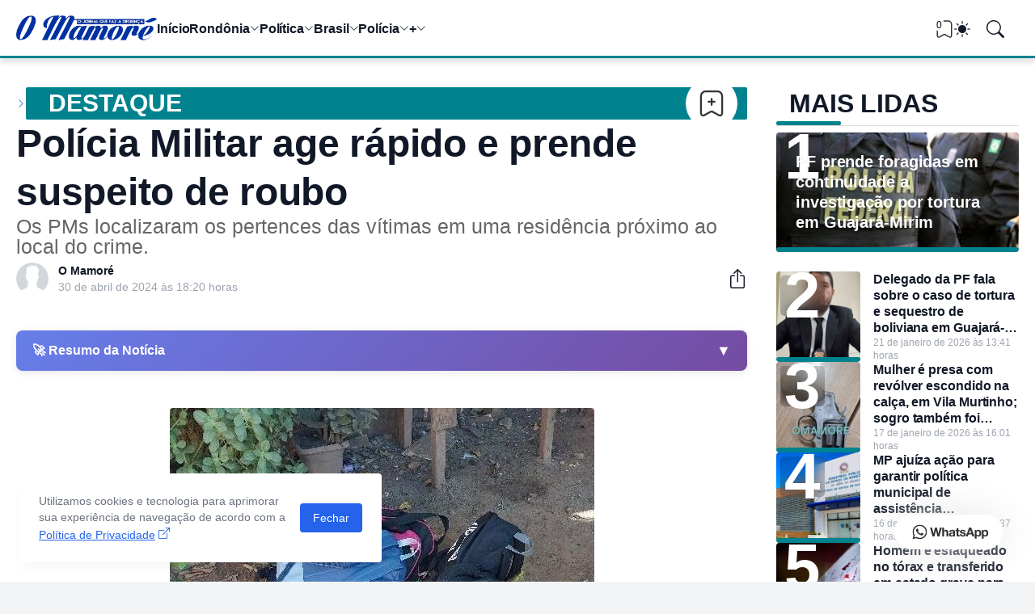

--- FILE ---
content_type: text/html; charset=UTF-8
request_url: https://www.omamore.com/2024/04/policia-militar-age-rapido-e-prende.html
body_size: 89479
content:
<!DOCTYPE html>
<html class='ltr' dir='ltr' lang='pt_br' xmlns='http://www.w3.org/1999/xhtml' xmlns:b='http://www.google.com/2005/gml/b' xmlns:data='http://www.google.com/2005/gml/data' xmlns:expr='http://www.google.com/2005/gml/expr'>
<head>
<!--[ Favicon ]-->
<link href='https://www.omamore.com/favicon.ico' rel='apple-touch-icon' sizes='120x120'/>
<link href='https://www.omamore.com/favicon.ico' rel='apple-touch-icon' sizes='152x152'/>
<link href='https://www.omamore.com/favicon.ico' rel='icon' type='image/x-icon'/>
<link href='https://www.omamore.com/favicon.ico' rel='shortcut icon' type='image/x-icon'/>
<script async='async' crossorigin='anonymous' src='https://pagead2.googlesyndication.com/pagead/js/adsbygoogle.js?client=ca-pub-7407265183219470'></script>
<meta content='blogger' name='generator'/>
<meta content='text/html; charset=UTF-8' http-equiv='Content-Type'/>
<meta content='width=device-width, initial-scale=1, minimum-scale=1, user-scalable=yes' name='viewport'/>
<!-- DNS Prefetch -->
<link href='//fonts.googleapis.com' rel='preconnect'/>
<link crossorigin='' href='//fonts.gstatic.com' rel='preconnect'/>
<link href='//cdnjs.cloudflare.com' rel='preconnect'/>
<link href='//blogger.googleusercontent.com' rel='dns-prefetch'/>
<link href='//1.bp.blogspot.com' rel='dns-prefetch'/>
<link href='//2.bp.blogspot.com' rel='dns-prefetch'/>
<link href='//3.bp.blogspot.com' rel='dns-prefetch'/>
<link href='//4.bp.blogspot.com' rel='dns-prefetch'/>
<link href='//www.blogger.com' rel='dns-prefetch'/>
<!-- Site Info -->
<title>Polícia Militar age rápido e prende suspeito de roubo</title>
<meta content='Os PMs localizaram os pertences das vítimas em uma residência próximo ao local do crime.' name='description'/>
<link href='https://www.omamore.com/2024/04/policia-militar-age-rapido-e-prende.html' rel='canonical'/>
<link href='https://www.omamore.com/favicon.ico' rel='icon' type='image/x-icon'/>
<meta content='#111827' name='theme-color'/>
<!-- Open Graph Meta Tags -->
<meta content='pt_br' property='og:locale'/>
<meta content='article' property='og:type'/>
<meta content='Polícia Militar age rápido e prende suspeito de roubo' property='og:title'/>
<meta content='Jornal O Mamoré' property='og:site_name'/>
<meta content='Os PMs localizaram os pertences das vítimas em uma residência próximo ao local do crime.' property='og:description'/>
<meta content='https://www.omamore.com/2024/04/policia-militar-age-rapido-e-prende.html' property='og:url'/>
<meta content='https://blogger.googleusercontent.com/img/a/AVvXsEjuD2XV15Uy_l248D8h4LFqwmU5aQ9HLNhqlhB4dmlVLCbyy-UediCPHkZjdgNq2Uw7AcMrwekfQcyjcpNAQR0LLVJiNh0v0sE6d_LBqwF5Nw21Bfcab25rXSZ-KZnB28GYnQNsB2H5pDaF-DZVy9MVqEwFN6HYrOY0D0MyDFLjc_7RPPnxFrQSVc5A-VLV=w1600' property='og:image'/>
<!-- Twitter Meta Tags -->
<meta content='summary_large_image' name='twitter:card'/>
<!-- Feed Links -->
<link rel="alternate" type="application/atom+xml" title="Jornal O Mamoré - Atom" href="https://www.omamore.com/feeds/posts/default" />
<link rel="alternate" type="application/rss+xml" title="Jornal O Mamoré - RSS" href="https://www.omamore.com/feeds/posts/default?alt=rss" />
<link rel="service.post" type="application/atom+xml" title="Jornal O Mamoré - Atom" href="https://www.blogger.com/feeds/4510367339339517069/posts/default" />

<link rel="alternate" type="application/atom+xml" title="Jornal O Mamoré - Atom" href="https://www.omamore.com/feeds/5903055045587305705/comments/default" />
<!-- Google Fonts -->
<!-- Bootstrap Icons -->
<link href='https://cdnjs.cloudflare.com/ajax/libs/bootstrap-icons/1.13.1/font/bootstrap-icons.min.css' rel='stylesheet'/>
<link href='https://harlleyreboucas.github.io/creditos/creditosmenor.css' rel='stylesheet'/>
<!-- Site Styles -->
<style id='page-skin-1' type='text/css'><!--
/*
-----------------------------------------------
Blogger Template Style
Name:         Jornal O Mamoré
Version:      1.3.0 - Premium
Author:       Harlley Rebouças
Author Url:   https://www.harlley.com.br
-----------------------------------------------*/
/*-- CSS Variables --*/
:root{
--body-font:Inter, sans-serif, sans-serif;
--menu-font:Inter, sans-serif, sans-serif;
--title-font:14px Inter, sans-serif, sans-serif;
--text-font:Inter, sans-serif, sans-serif;
--icon-font:"bootstrap-icons", bootstrap-icons;
--body-bg-color:#f3f4f6;
--body-bg:#f3f4f6 none repeat fixed top left;
--outer-bg:#ffffff;
--accent-color:#2563eb;
--accent-color-lite:#2563eb80;
--white-color:#ffffff;
--title-color:#111827;
--title-hover-color:#2563eb;
--text-color:#09090b;
--summary-color:#6b7280;
--meta-color:#9ca3af;
--header-bg:#ffffff;
--header-color:#111827;
--header-hover-color:#2563eb;
--submenu-bg:#111827;
--submenu-color:#f9fafb;
--submenu-hover-color:#2563eb;
--submenu-gray-bg:#f9fafb0d;
--footer-bg:#111827;
--footer-color:#f9fafb;
--footer-hover-color:#2563eb;
--footer-text-color:#d1d5db;
--footer-gray-bg:#f9fafb0d;
--footerbar-bg:#020617;
--footerbar-color:#f9fafb;
--footerbar-hover-color:#2563eb;
--btn-bg:var(--accent-color);
--btn-color:var(--white-color);
--modal-bg:#ffffff;
--header:4.5rem;
--logo:2.5rem;
--container:77.5rem;
--sidebar:18.75rem;
--gap:2.25rem;
--aspect-ratio: 16/11;
--title-weight:700;
--letter-spacing:-0.005em;
--line-clamp:4;
--gray-bg:#f3f4f6;
--border-color:#f3f4f6;
--rgba: #111827;
--rgba-05: #11182705;
--rgba-08: #11182708;
--rgba-0d: #1118270d;
--rgba-e6: #111827e6;
--rgba-1a: #1118271a;
--rgba-33: #11182733;
--rgba-99: #11182799;
--shadow:0 1px 2px var(--rgba-05),0 10px 15px -3px var(--rgba-08);
--radius:0.25rem;
}
html.is-dark{
--body-bg-color:#374151;
--outer-bg:#1f2937;
--accent-color:#2563eb;
--accent-color-lite:#2563eb80;
--title-color:#f9fafb;
--title-hover-color:#2563eb;
--text-color:#d1d5db;
--summary-color:#d1d5db;
--meta-color:#9ca3af;
--header-bg:#111827;
--header-color:#f9fafb;
--header-hover-color:#2563eb;
--submenu-bg:#030712;
--submenu-color:#f9fafb;
--submenu-hover-color:#2563eb;
--submenu-gray-bg:rgba(255,255,255,.03);
--footer-bg:#111827;
--footer-color:#f9fafb;
--footer-hover-color:#2563eb;
--footer-text-color:#d1d5db;
--footer-gray-bg:rgba(255,255,255,.03);
--footerbar-bg:#030712;
--footerbar-color:#f9fafb;
--footerbar-hover-color:#2563eb;
--modal-bg:#374151;
--gray-bg:rgba(255,255,255,.03);
--border-color:rgba(255,255,255,.03);
--rgba: #111827;
--rgba-05: #11182705;
--rgba-08: #11182708;
--rgba-0d: #1118270d;
--rgba-e6: #111827e6;
--rgba-1a: #1118271a;
--rgba-33: #11182733;
--rgba-99: #11182799;
--shadow:0 1px 2px var(--rgba-0d),0 10px 15px -3px var(--rgba-33);
}
html.rtl{
--body-font:Cairo, sans-serif;
--menu-font:Cairo, sans-serif;
--title-font:Cairo, sans-serif;
--text-font:Cairo, sans-serif;
}
/*-- Reset CSS --*/
html,body,a,abbr,acronym,address,applet,b,big,blockquote,caption,center,cite,code,dd,del,dfn,div,dl,dt,em,fieldset,font,form,input,button,h1,h2,h3,h4,i,iframe,img,ins,kbd,label,legend,li,object,p,pre,q,s,samp,small,span,strike,strong,sub,sup,table,tbody,td,tfoot,th,thead,tr,tt,u,ul,var{padding:0;margin:0;border:0;vertical-align:baseline;background:0 0;text-decoration:none}dl,ul{list-style-position:inside;list-style:none}ul li{list-style:none}caption{text-align:center}img{width:auto;max-width:100%;height:auto;border:none}a,a:visited{text-decoration:none}.clearfix{clear:both}.section,.widget,.widget ul{margin:0;padding:0}abbr{text-decoration:none}.separator a{text-decoration:none!important;clear:none!important;float:none!important;margin-left:0!important;margin-right:0!important}#Navbar1,#navbar-iframe,.widget-item-control,a.quickedit,.home-link,.feed-links{display:none!important}.center{display:table;margin:0 auto;position:relative}.widget > h2,.widget > h3{display:none}.widget iframe{max-width:100%}button,input,select,textarea{background:transparent;font-family:var(--body-font);font-weight:normal;-webkit-appearance:none;-moz-appearance:none;appearance:none;outline:none;border:0;border-radius:0}button{cursor:pointer}input[type="search"]::-webkit-search-cancel-button{-webkit-appearance:none}.rtl{direction:rtl}iframe[src*="youtube.com"]{width:100%;height:auto;aspect-ratio:16/9}
/*-- Main CSS --*/
*{box-sizing:border-box}
*:after,*:before{display:inline-block;font-family:var(--icon-font);font-weight:400;font-style:normal;box-sizing:border-box}
html{font-size:100%;word-break:break-word;word-wrap:break-word;text-rendering:optimizeLegibility;-webkit-font-smoothing:antialiased;-webkit-text-size-adjust:100%}
body{background:var(--body-bg);background-color:var(--body-bg-color);font-family:var(--body-font);font-size:0.875rem;color:var(--text-color);font-weight:400;font-style:normal;line-height:1.25rem}
h1,h2,h3,h4{font-family:var(--title-font);font-weight:var(--title-weight)}
a{color:var(--accent-color)}
svg{display:inline-block;width:1em;height:1em;font-size:1em;line-height:1;overflow:visible}
.site-outer{width:100%;max-width:100%;background:var(--outer-bg);margin:0 auto}
.is-boxed .site-outer{width:calc(var(--container) + (var(--gap) * 2));max-width:100%;box-shadow:var(--shadow)}
.container{width:var(--container);max-width:100%}
.flex-c{display:flex;justify-content:center}
.flex-col{display:flex;flex-direction:column}
.flex-sb{display:flex;justify-content:space-between}
.content-wrap{display:grid;grid-template-columns:minmax(0,1fr) minmax(0,var(--sidebar));grid-template-areas:"main sidebar";gap:var(--gap);padding:var(--gap) 0}
.main-wrap{grid-area:main;display:flex;flex-direction:column;gap:var(--gap)}
.sidebar-wrap{grid-area:sidebar;display:flex;flex-direction:column;gap:var(--gap)}
:not(.rtl) .is-left .content-wrap,.rtl .is-right .content-wrap{grid-template-columns:minmax(0,var(--sidebar)) minmax(0,1fr);grid-template-areas:"sidebar main"}
.no-sidebar .content-wrap{grid-template-columns:minmax(0,1fr);justify-items:center;gap:0}
.no-sidebar .main-wrap{width:42.5rem;max-width:100%}
.no-sidebar .sidebar-wrap{display:none}
.title{color:var(--title-color);line-height:1.27em;letter-spacing:var(--letter-spacing)}
.post{position:relative}
.entry-thumbnail,.entry-avatar,.comments .avatar-image-container{display:block;position:relative;overflow:hidden;background:var(--gray-bg)}
.entry-thumbnail{width:100%;aspect-ratio:var(--aspect-ratio);border-radius:var(--radius)}
.entry-thumbnail:before {
content: "";position: absolute;width: 100%;height: 6px;left: 0;bottom: 0px;background: #00838f;border-radius: 0.2rem;z-index:10;
}
.thumbnail,.avatar{display:block;position:relative;width:100%;height:100%;background-size:cover;background-position:center;background-repeat:no-repeat;z-index:1;transform-origin:center;opacity:0;transition:opacity .25s ease}
.thumbnail.pbt-lazy,.avatar.pbt-lazy{opacity:1}
[class*="yt-img"]{display:flex;align-items:center;justify-content:center;position:absolute;right:50%;bottom:50%;width:2.5rem;height:2.5rem;background:rgb(255 255 255 / 10%);-webkit-backdrop-filter:saturate(1.1) blur(1.5rem);backdrop-filter:saturate(1.1) blur(1.5rem);font-size:1.5rem;color:var(--white-color);z-index:2;border-radius:50%;box-shadow:inset 0 0 0 1px rgb(255 255 255 / 3%);transform:translate(50%,50%)}
[class*="yt-img"]:before{content:"\f4f4";padding:0 0 0 1px}
.yt-img\:x1{transform:translate(50%,50%) scale(1.1)}
.yt-img\:x2{transform:translate(50%,50%) scale(.9)}
.yt-img\:x3{transform:translate(50%,50%) scale(.8)}
.yt-img\:x4{transform:translate(50%,50%) scale(.7)}
.entry-thumbnail:hover .thumbnail,.entry-inner:hover .thumbnail{filter:brightness(1.05)}
.entry-header{display:flex;flex-direction:column;gap:0.375rem}
.entry-tag{font-size:0.75rem;color:var(--accent-color);font-weight:700;text-transform:uppercase}
.entry-title{color:var(--title-color);line-height:1.27em;letter-spacing:var(--letter-spacing)}
.entry-title a{display:-webkit-box;-webkit-line-clamp:var(--line-clamp);-webkit-box-orient:vertical;overflow:hidden;color:currentColor}
.entry-title a:hover{color:var(--title-hover-color)}
.entry-excerpt{display:-webkit-box;-webkit-line-clamp:2;-webkit-box-orient:vertical;overflow:hidden}
.entry-meta{display:flex;flex-wrap:wrap;gap:0.375rem;font-size:0.75rem;color:var(--meta-color);line-height:1rem}
.entry-meta > span{display:flex;gap:0.375rem}
.entry-meta .author-name{color:var(--title-color);font-weight:700;}
.entry-meta:has(.entry-author) .entry-time:before{content:'\002D';font-family:var(--body-font)}
.excerpt{font-family:var(--text-font);font-size:0.875rem;color:var(--summary-color);line-height:1.25rem; display:none;}
.card .entry-inner{display:grid;grid-template-areas:"abs";position:relative;width:100%;height:100%;overflow:hidden;border-radius:var(--radius)}
.card .entry-thumbnail{grid-area:abs;width:100%;height:100%;aspect-ratio:unset;border-radius:0}
.card .entry-thumbnail:after{content:"";position:absolute;inset:0;background:linear-gradient(0,var(--rgba-99),var(--rgba-1a));z-index:2}
.card .yt-img{top:1.5rem;right:1.5rem;z-index:3;transform:translate(0)}
.rtl .card .yt-img{left:1.5rem;right:unset}
.card .entry-header{grid-area:abs;display:grid;align-content:end;gap:0.75rem;z-index:4;padding:1.5rem}
.cs .entry-thumbnail{background:var(--rgba-0d)}
.cs .entry-header{text-shadow:0 1px 2px var(--rgba-1a)}
.cs .entry-tag{display:flex;align-items:center;max-width:fit-content;height:1.375rem;background:var(--btn-bg);color:var(--btn-color);font-weight:500;text-shadow:none;padding:1px 0.75rem 0;border-radius:var(--radius)}
.cs .entry-title{display:-webkit-box;-webkit-line-clamp:var(--line-clamp);-webkit-line-clamp:6;-webkit-box-orient:vertical;overflow:hidden;color:var(--white-color)}
.cs .entry-title a:hover{color:currentColor}
.cs .entry-meta{color:#f9fafb; display:none;}
.cs .entry-meta .author-name{color:currentColor;display:none;}
.btn{position:relative;font-weight:500;line-height:1;border-radius:var(--radius)}
.btn:focus{box-shadow:0 0 0 2px var(--accent-color-lite)}
.loader{display:flex;align-items:center;justify-content:center;position:relative;width:100%;height:100%;font-size:2.25rem;color:var(--accent-color)}
.loader svg{animation:rotate 2s linear infinite}
.loader circle{animation:dash 1.5s ease-in-out infinite}
.error-msg{display:flex;align-items:center;color:var(--meta-color);padding:var(--gap) 0}
.overlay-bg{position:fixed;inset:0;background:var(--rgba-99);-webkit-backdrop-filter:blur(0.125rem);backdrop-filter:blur(0.125rem);z-index:1000;visibility:hidden;opacity:0;transition:all .25s ease}
.show-overlay .search-overlay{visibility:visible;opacity:1}
.social a:before{text-shadow:0.125rem 0.125rem 0 var(--gray-bg)}
.social .blogger a:before{content:"\f1a6"}
.social .twitter a:before,.social .x a:before{content:"\f8db"}
.social .rss a:before{content:"\f521"}
.social .share a:before{content:"\f52d"}
.social .email a:before{content:"\f32c"}
.social .website a:before{content:"\f3ef"}
.social .external-link a:before{content:"\f1c5"}
.color .blogger a{color:#f57c00}
.color .apple a{color:#131313}
.color .amazon a{color:#fe9800}
.color .microsoft a{color:#0067B8}
.color .facebook a,.color .facebook-f a{color:#0866FF}
.color .twitter a,.color .twitter-x a,.color .x a{color:#000}
.color .youtube a{color:#FF0000}
.color .instagram a{color:#7e40b6}
.color .threads a{color:#131313}
.color .pinterest a,.color .pinterest-p a{color:#e60023}
.color .dribbble a{color:#ea4c89}
.color .linkedin a{color:#0a66c2}
.color .twitch a{color:#9147ff}
.color .rss a{color:#ffc200}
.color .skype a{color:#00aff0}
.color .stumbleupon a{color:#eb4823}
.color .vk a{color:#4a76a8}
.color .stack-overflow a{color:#f48024}
.color .github a{color:#24292e}
.color .soundcloud a{color:#ff7400}
.color .behance a{color:#191919}
.color .digg a{color:#0056d9}
.color .delicious a{color:#0076e8}
.color .codepen a{color:#131313}
.color .flipboard a{color:#f52828}
.color .reddit a{color:#ff4500}
.color .whatsapp a{color:#25d366}
.color .messenger a{color:#0866FF}
.color .snapchat a{color:#ffe700}
.color .telegram a{color:#3390ec}
.color .steam a{color:#112c5b}
.color .discord a{color:#7289da}
.color .quora a{color:#b92b27}
.color .tiktok a{color:#fe2c55}
.color .line a{color:#07b53b}
.color .share a{color:var(--meta-color)}
.color .email a{color:#888}
.color .website a,.color .external-link a{color:var(--title-color)}
.is-dark .color .website a,.is-dark .color .external-link a{color:var(--accent-color)}
.color .threads a{color:#000}
.color .mastodon a{color:#6364ff}
.color .bluesky a{color:#08f}
.header-ads{background:var(--gray-bg)}
.site-header{position:relative;z-index:100;}
.main-header,.header-header{height:var(--header);background:var(--header-bg)}
.header-header{border-bottom:3px solid #00838f;box-shadow:var(--shadow);box-shadow: 0 6px 6px rgba(0,0,0,0.1);}
.header-inner.is-fixed{position:fixed;top:calc(0% - (var(--header) * 2));left:0;width:100%;backface-visibility:hidden;visibility:hidden;opacity:0;transform:translateY(0);transition:all .35s ease-in-out}
.header-inner.is-fixed.show{visibility:visible;opacity:1;transform:translateY(calc(var(--header) * 2))}
.is-boxed .header-header{float:none;width:calc(var(--container) + (var(--gap) * 2));max-width:100%;margin:0 auto}
.header-items{display:flex;align-items:center;justify-content:space-between;gap:2rem}
.flex-left{display:flex;align-items:center;gap:2rem}
.menu-toggle{display:none;align-items:center;height:2.5rem;font-size:1.375rem;color:var(--header-color);padding:0 1.25rem}
.menu-toggle:after{content:"\f3fc"}
.menu-toggle:hover{color:var(--header-hover-color)}
.main-logo{display:flex;align-items:center;flex-shrink:0;height:var(--header);overflow:hidden}
.main-logo img{display:block;max-height:var(--logo)}
.main-logo .title{max-width:100%;font-family:var(--title-font);font-size:1.25rem;color:var(--header-color);line-height:var(--logo);font-weight:var(--title-weight);overflow:hidden;white-space:nowrap;text-overflow:ellipsis}
.main-logo .title a{color:var(--header-color)}
.main-logo .title a:hover{color:var(--header-hover-color)}
.main-logo #h1-off{display:none;visibility:hidden}
#main-menu .widget{display:none}
#main-menu .widget.is-ready{display:block}
.main-nav{display:flex;height:var(--header);gap:1.75rem}
.main-nav > li{position:relative;display:flex;flex-shrink:0}
.main-nav > li > a{display:flex;align-items:center;gap:0.25rem;font-family:var(--menu-font);font-size:1rem;color:var(--header-color);font-weight:700;letter-spacing:var(--letter-spacing);white-space:nowrap}
.main-nav > li > a > i[code]{line-height:1}
.main-nav > li > a > i[code]:before{content:attr(code)}
.main-nav .has-sub > a:after{content:"\f282";font-size:0.75rem;line-height:1;margin-top:-0.125rem}
.rtl .main-nav .has-sub > a:after{margin:-0.25rem 0.25rem 0 0}
.main-nav > li:hover > a{color:var(--header-hover-color)}
.main-nav .ul{position:absolute;top:100%;left:0;width:12rem;background:var(--submenu-bg);padding:0.5rem 0;box-shadow:var(--shadow);backface-visibility:hidden;pointer-events:none;visibility:hidden;opacity:0;transition:all .25s ease}
.rtl .main-nav .ul{left:auto;right:0}
.main-nav .sub.sm-1{left:-1rem}
.rtl .main-nav .sub.sm-1{right:-1rem}
.main-nav .sub.sm-2{top:-0.5rem;left:100%}
.rtl .main-nav .sub.sm-2{left:unset;right:100%}
.main-nav .sub li{position:relative}
.main-nav .sub li a{display:flex;align-items:center;justify-content:space-between;font-size:0.875rem;color:var(--submenu-color);font-weight:500;padding:0.5rem 1rem}
.main-nav .sub li:hover > a{color:var(--submenu-hover-color)}
.main-nav .sub .has-sub > a:after{content:"\f285";margin:0}
.rtl .main-nav .sub .has-sub > a:after{content:"\f284"}
.main-nav li:hover > .ul{backface-visibility:inherit;pointer-events:auto;visibility:visible;opacity:1}
.main-nav .has-mega{position:static}
.main-nav .mega{width:100%;padding:2rem 0}
.is-boxed .main-nav .mega{left:calc((100% - (var(--container) + 4.5rem)) / 2);width:calc(var(--container) + 4.5rem);max-width:100%}
.rtl .is-boxed .main-nav .mega{left:auto;right:calc((100% - (var(--container) + 4.5rem)) / 2)}
.mega{--vw:var(--container);--sep:4;--gap:1.5rem;--ih:calc(var(--vw) / 8.07220);--title-color:var(--submenu-color);--title-hover-color:var(--submenu-hover-color);--gray-bg:var(--submenu-gray-bg)}
.mega-tabs{display:flex;flex-direction:column;gap:var(--gap)}
.mega-tabs .nav{display:flex;gap:1rem}
.mega-tabs .nav a{display:flex;align-items:center;height:1.75rem;background:var(--gray-bg);font-size:0.875rem;color:var(--title-color);font-weight:500;padding:0 0.75rem;border-radius:var(--radius)}
.mega-tabs .nav a.active{background:var(--btn-bg);color:var(--btn-color)}
.mega-tabs [data-tab]{display:none}
.mega-tabs .active[data-tab]{display:block}
.mega .mega-items{display:grid;grid-template-columns:repeat(5,minmax(0,1fr));align-items:start;gap:var(--gap)}
.mega .post{display:grid;gap:0.75rem}
.has-mega:not(:hover) .mega .post{opacity:1;-webkit-animation:none;animation:none}
.mega .entry-thumbnail{height:var(--ih);aspect-ratio:unset}
.mega .thumbnail{width:calc((var(--vw) - (var(--gap) * var(--sep))) / 5);min-width:100%;height:var(--ih)}
.mega .entry-title{font-size:1rem}
.mega .error-msg{justify-content:center;height:10rem;padding:0}
.mega .loader{height:10rem}
.slide-menu{display:none;flex-direction:column;justify-content:flex-start;position:fixed;width:18.75rem;max-width:100%;height:100%;top:0;left:0;bottom:0;background:var(--outer-bg);overflow:hidden;z-index:1010;left:0;transform:translateX(-100%);visibility:hidden;box-shadow:0 0 15px var(--rgba-0d);transition:all .25s ease}
.rtl .slide-menu{left:unset;right:0;transform:translateX(100%)}
.menu-on .slide-menu,.rtl .menu-on .slide-menu{transform:translateX(0);visibility:visible}
.slide-menu-header{display:flex;align-items:center;justify-content:space-between;height:var(--header);background:var(--header-bg);box-shadow:var(--shadow)}
.mobile-logo{display:flex;flex:1;width:100%;overflow:hidden;padding:0 0 0 1.25rem}
.rtl .mobile-logo{padding:0 1.25rem 0 0}
.mobile-logo .homepage{max-width:100%;font-size:1.25rem;color:var(--header-color);line-height:var(--logo);font-weight:700;overflow:hidden;white-space:nowrap;text-overflow:ellipsis}
.mobile-logo .homepage:hover{color:var(--header-hover-color)}
.mobile-logo .logo-img img{display:block;width:auto;max-width:100%;height:auto;max-height:var(--logo)}
.hide-mobile-menu{display:flex;align-items:center;height:100%;color:var(--header-color);font-size:1.375rem;z-index:20;padding:0 1.25rem}
.hide-mobile-menu:before{content:"\f659"}
.hide-mobile-menu:hover{color:var(--header-hover-color)}
.slide-menu-flex{display:flex;height:calc(100% - var(--header));flex-direction:column;justify-content:space-between;overflow:hidden;overflow-y:auto;-webkit-overflow-scrolling:touch}
.mobile-menu{padding:1.25rem}
.mobile-menu ul li a{display:block;font-size:1.125rem;color:var(--title-color);font-weight:400;padding:0.75rem 0}
.mobile-menu > ul > li > a{font-family:var(--menu-font);font-weight:700;letter-spacing:var(--letter-spacing)}
.mobile-menu > ul > li > a > i{margin:0 0.25rem 0 0}
.rtl .mobile-menu > ul > li > a > i{margin:0 0 0 0.25rem}
.mobile-menu .sub{display:none;overflow:hidden;padding:0 0 0 1rem}
.rtl .mobile-menu .sub{padding:0 1rem 0 0}
.mobile-menu .has-sub li a{font-size:1rem;opacity:.75}
.mobile-menu .has-sub > a{display:flex;justify-content:space-between}
.mobile-menu .has-sub > a:has(i, svg, symbol){display:grid;grid-template-columns:auto minmax(0,1fr) auto}
.mobile-menu .has-sub > a:after{content:"\f282";font-size:1.25rem}
.mobile-menu .has-sub.expanded > a:after{content:"\f286"}
.mobile-menu ul li a:hover{color:var(--title-hover-color)}
.mm-footer{gap:1rem;padding:1.25rem}
.mm-footer ul{display:flex;flex-wrap:wrap;gap:0.5rem 1rem}
.mm-footer .social a{font-size:1rem}
.mm-footer .social a:hover{opacity:.9}
.mm-footer .links a{font-size:0.875rem;color:var(--title-color)}
.mm-footer .links a:hover{color:var(--title-hover-color)}
.flex-right{display:flex;gap:0.25rem;background:var(--header-bg);z-index:1}
.flex-right button{display:flex;align-items:center;justify-content:end;width:2.5rem;height:2.5rem;font-size:1.375rem;color:var(--header-color)}
.flex-right button:hover{color:var(--header-hover-color)}
.flex-right .darkmode-toggle{transform-origin:center}
.darkmode-toggle:before{content:"\f5a1";font-size:1.25rem}
.is-dark .darkmode-toggle:before{content:"\f495";font-size:1.125rem}
.darkmode-toggle.dark-on{animation:darkOn .5s ease}
.darkmode-toggle.dark-off{animation:darkOff .5s ease}
.flex-right .search-toggle:before{content:"\f52a"}
.main-search{display:flex;flex-direction:column;position:fixed;top:1.5rem;left:50%;width:30rem;max-width:calc(100% - 3rem);max-height:calc(100% - 3rem);background:var(--modal-bg);overflow:hidden;z-index:1010;border-radius:var(--radius);box-shadow:var(--shadow);visibility:hidden;opacity:0;transform:translate3d(-50%,50%,0);transition:all .25s ease}
.search-on .main-search{backface-visibility:inherit;visibility:visible;opacity:1;transform:translate3d(-50%,0,0)}
.main-search .form{display:flex;gap:1rem;flex-shrink:0;width:100%;height:4rem;padding:0 1.5rem}
.main-search .input{flex:1;width:100%;font-size:1rem;color:var(--title-color);font-weight:400}
.main-search .input::placeholder{color:var(--meta-color)}
.main-search .label{display:flex;align-items:center;font-size:1.125rem;color:var(--meta-color)}
.main-search .label:before{content:"\f52a"}
.main-search .loader{display:none;font-size:inherit;color:currentColor;padding:0 0 0.125rem}
.main-search .loader circle{stroke-width:4.0}
.main-search.loading .label:before{display:none}
.main-search.loading .loader{display:flex}
.main-search .close{align-self:center;font-size:0.75rem;color:var(--meta-color);font-weight:500;padding:0.125rem 0.5rem;border:1px solid var(--border-color);border-radius:var(--radius)}
.main-search .close:hover{color:var(--accent-color)}
.search-content{display:none;flex-direction:column;justify-content:space-between;height:calc(100% - 4rem);overflow:hidden;padding:1.5rem;border-top:1px solid var(--border-color)}
.search-content.visible{display:flex}
.search-results{flex:1;overflow:hidden}
.search-results.scroll{overflow-y:auto;-webkit-overflow-scrolling:touch}
.search-results::-webkit-scrollbar{background:transparent;height:0.5rem;width:0.5rem}
.search-results::-webkit-scrollbar-track{background:var(--gray-bg);border-radius:0.5rem}
.search-results::-webkit-scrollbar-thumb{background:var(--border-color);border-radius:0.5rem}
.search-results::-webkit-scrollbar-thumb:hover{background:var(--accent-color)}
.search-items{display:flex;flex-direction:column;gap:1.5rem}
.search-items .post{display:grid;grid-template-columns:minmax(0,6.5rem) minmax(0,1fr);gap:1rem}
.search-items .entry-header{align-self:center}
.search-items .entry-title{font-size:1rem}
.search-items .entry-title a{-webkit-line-clamp:2}
.main-search .view-all{flex-shrink:0;padding:1.5rem 0 0}
.main-search .view-all .btn{display:flex;align-items:center;justify-content:center;gap:0.5rem;height:2.5rem;background:var(--btn-bg);font-size:1rem;color:var(--btn-color);padding:0 1.5rem}
.main-search .view-all .btn:after{content:"\f138"}
.rtl .main-search .view-all .btn:after{content:"\f12f"}
.main-search .view-all:hover{opacity:.9}
.search-content .error-msg{justify-content:center;padding:1.5rem 0}
.search-on .overlay-bg{cursor:url("data:image/svg+xml,%3Csvg xmlns='http://www.w3.org/2000/svg' width='24' height='24' fill='%23ffffff' viewBox='0 0 16 16'%3E%3Cpath d='M2.146 2.854a.5.5 0 1 1 .708-.708L8 7.293l5.146-5.147a.5.5 0 0 1 .708.708L8.707 8l5.147 5.146a.5.5 0 0 1-.708.708L8 8.707l-5.146 5.147a.5.5 0 0 1-.708-.708L7.293 8 2.146 2.854Z'/%3E%3C/svg%3E"),auto;visibility:visible;opacity:1}
.featured{--height:37rem;}
.featured .widget{display:none;position:relative;background:var(--rgba);overflow:hidden; width:var(--container);margin: 0 auto;}
.featured .widget.getPosts,.featured .widget.PopularPosts{display:block}
.featured .widget-content{position:relative;height:var(--height);z-index:2}
.featured .loader{height:var(--height)}
.featured .error-msg{justify-content:center;height:var(--height);padding:0}
.featured-items{display:grid;grid-template-rows:minmax(0,1fr) minmax(0,auto);align-items:center;height:var(--height)}
.featured-items .first{position:static}
.featured-items .first .entry-thumbnail{position:absolute;inset:0;aspect-ratio:unset;z-index:0;border-radius:0;height: 78%;}
.featured-items .first .entry-thumbnail:after{content:'';position:absolute;inset:0;background:linear-gradient(0,var(--rgba-99),var(--rgba-1a));z-index:2}
.featured-items .first .entry-header{position:relative;gap:1rem;max-width:97%;z-index:3;margin-left:20px;margin-top: 270px;}
.featured-items .first .entry-title{font-size:2rem}
.featured-items .first .entry-meta{font-size:0.875rem;line-height:1.25rem}
.featured-items .grid{display:grid;grid-template-columns:repeat(3,minmax(0,1fr));align-items:start;gap:1.5rem;position:relative;background:rgb(255 255 255 / 10%);-webkit-backdrop-filter:saturate(1.1) blur(1.5rem);backdrop-filter:saturate(1.1) blur(1.5rem);z-index:4;padding:1.5rem;border-radius:var(--radius) var(--radius) 0 0;box-shadow:inset 0 1px 0 0 rgb(255 255 255 / 3%),inset 1px 0 0 0 rgb(255 255 255 / 3%),inset -1px 0 0 rgb(255 255 255 / 3%)}
.featured-items .grid .post{display:grid;grid-template-columns:minmax(0,7.5rem) minmax(0,1fr);gap:1rem}
.featured-items .grid .entry-header{align-self:center}
.featured-items .grid .entry-title{font-size:1rem}
.featured-items .grid .entry-title a:hover{opacity:.9}
.featured-ads {background:var(--gray-bg)}
.featured-ads2 {background:var(--gray-bg)}
.featured-ads .widget{padding:var(--gap) 0}
.featured-ads2 .widget{padding:var(--gap) 0}
.widget-title{display:flex;justify-content:space-between;gap:1rem;position:relative;margin:0 0 1.25rem}
.widget-title .title-link{display:flex;align-items:center;gap:0.25rem;font-size:0.875rem;color:var(--accent-color);font-weight:500}
.widget-title .title-link:after{content:"\f138";font-size:1rem}
.rtl .widget-title .title-link:after{content:"\f12f"}
.widget-title .title-link:hover{opacity:.9}
.content-section{display:flex;flex-direction:column;gap:var(--gap)}
.content-section .widget{display:none;position:relative}
.content-section .widget.getPosts,.content-section .widget.is-ad{display:block}
.content-section .widget-content{position:relative}
.content-section .loader{height:12rem}
.grid-items{display:grid;grid-template-columns:repeat(2,minmax(0,1fr));align-items:start;gap:2rem;}
.grid-items .post{display:grid;gap:0.75rem}
.grid-items .entry-header{gap:0.5rem}
.grid-items .entry-title{font-size:1.375rem}
.grid-items .entry-meta{font-size:0.875rem;line-height:1.25rem}
.list-items{display:flex;flex-direction:column;gap:2rem}
.list-items .post{display:grid;grid-template-columns:minmax(0,18rem) minmax(0,1fr);gap:1.5rem; display: grid;
grid-template-columns: repeat(3, minmax(0, 1fr));
align-items: start;
gap: 2rem;}
.list-items .entry-header{align-self:center;gap:0.5rem}
.list-items .entry-title{font-size:1.375rem}
.list-items .entry-meta{font-size:0.875rem;line-height:1.25rem}
/* Container dos itens */
.list-items {
display: grid;
grid-template-columns: repeat(3, 1fr); /* 3 colunas */
gap: 2rem;
margin: 2rem 0;
}
/* Cada post individual */
.list-items .post {
display: flex;
flex-direction: column;
border: 0px solid #eee;
border-radius: 8px;
overflow: hidden;
transition: all 0.3s ease;
}
.list-items .post:nth-child(4) {display:none;}
/* Imagem do post */
.list-items .post .entry-image {
width: 100%;
height: auto;
display: block;
}
/* Conteúdo do post */
.list-items .entry-header {
margin-top:-15px;
margin-left: 5px;
padding: 0rem;
display: flex;
flex-direction: column;
gap: 0.5rem;
}
/* Título */
.list-items .entry-title {
font-size: 1.125rem;
font-weight: bold;
line-height: 1.3;
margin: 0;
}
/* Meta (data, autor etc.) */
.list-items .entry-meta {
font-size: 0.875rem;
color: #666;
line-height: 1.25rem;
}
/* Responsivo para celular */
@media (max-width: 768px) {
.list-items {
grid-template-columns: 1fr;
}
}
.block1-items{display:grid;grid-template-columns:repeat(1,minmax(0,1fr));align-items:start;gap:2rem}
.block1-items .first{display:grid;gap:0.75rem}
.block1-items .first .entry-header{gap:0.5rem}
.block1-items .first .entry-title{font-size:1.375rem}
.block1-items .first .entry-meta{font-size:0.875rem;line-height:1.25rem}
.block1-list{display:flex;flex-direction:column;gap:1.5rem}
.block1-list .post{display:grid;grid-template-columns:minmax(0,6.5rem) minmax(0,1fr);gap:1rem}
.block1-list .entry-header{align-self:center}
.block1-list .entry-title{font-size:1rem}
.block2-items{display:grid;gap:2rem}
.block2-items .card{aspect-ratio:16/9}
.block2-items .card .entry-title{font-size:1.875rem}
.block2-items .card .entry-meta{font-size:0.875rem;line-height:1.25rem}
.block2-grid{display:grid;grid-template-columns:repeat(2,minmax(0,1fr));align-items:start;gap:2rem}
.block2-grid .post{display:grid;gap:0.75rem}
.block2-grid .entry-header{gap:0.5rem}
.block2-grid .entry-title{font-size:1.375rem}
.block2-grid .entry-meta{font-size:0.875rem;line-height:1.25rem}
.story-items .card{--line-clamp:6}
.block2-items {
display: grid;
grid-template-columns: repeat(2, minmax(0, 1fr));
align-items: start;
gap: 1.5rem;
}
.story-items{display:grid;grid-template-columns:repeat(3,minmax(0,1fr));gap:1.5rem}
.story-items .post{aspect-ratio:11/16}
.story-items .entry-title{font-size:1.125rem}
.type-video{--title-color:#f9fafb;--summary-color:#d1d5db;--meta-color:#d1d5db}
.type-video{background:var(--rgba);background-repeat:no-repeat;background-size:cover;background-position:center;overflow:hidden;padding:1.5rem;border-radius:var(--radius)}
.type-video:before{content:"";position:absolute;inset:0;background:var(--rgba-99);-webkit-backdrop-filter:saturate(1.1) blur(1.5rem);backdrop-filter:saturate(1.1) blur(1.5rem);z-index:0}
.video-items{display:grid;grid-template-columns:repeat(2,minmax(0,1fr));align-items:start;gap:2rem}
.video-items .first{display:grid;gap:0.75rem}
.video-items .entry-thumbnail{background:var(--rgba-0d)}
.video-items .first .entry-header{gap:0.5rem}
.video-items .first .entry-title{font-size:1.375rem}
.video-items .first .entry-meta{font-size:0.875rem;line-height:1.25rem}
.video-grid{display:grid;grid-template-columns:repeat(2,minmax(0,1fr));align-items:start;gap:1.5rem}
.video-grid .post{display:grid;gap:0.75rem}
.video-grid .entry-title{font-size:1rem}
.query-error{font-size:0.875rem;color:var(--meta-color);text-align:center;margin:3rem 0}
.blog-posts .post.ad-type{display:block}
.blog-post{display:flex;flex-direction:column;gap:var(--gap)}
.post-header{gap:1rem}
#breadcrumb{display:flex;align-items:center;gap:0.125rem;font-size:0.875rem;color:var(--accent-color);font-weight:500}
#breadcrumb a{color:currentColor}
#breadcrumb a:hover{opacity:.9}
#breadcrumb .sep:after{content:"\f285";font-size:0.75rem}
.rtl #breadcrumb .sep:after{content:"\f284"}
.post-header .entry-title{font-size:2.975rem;color:var(--title-color)}
.post-meta{align-items:center;gap:1rem;margin:0.125rem 0 0}
.post-meta .align-left{display:grid;grid-template-columns:minmax(0,auto) minmax(0,1fr);align-items:center;gap:0.75rem}
.post-meta .entry-meta{flex-direction:column;gap:0.125rem;font-size:.875rem;line-height:1.25rem}
.post-meta .entry-avatar{width:2.5rem;height:2.5rem;border-radius:50%}
.post-meta .avatar{z-index:2;border-radius:50%}
.post-meta .entry-time:before{display:none}
.share-toggle{display:flex;align-items:center;justify-content:flex-end;width:2.5rem;height:2.5rem;font-size:1.5rem;color:var(--title-color)}
.share-toggle:before{content:"\f1c6"}
.share-toggle:hover{color:var(--title-hover-color)}
.entry-content{padding:1.5rem 0 0}
.post-body{position:relative;font-family:var(--text-font);font-size:1.5rem;color:var(--text-color);line-height:1.5em}
.post-body p{margin-bottom:1.5rem}
.post-body h1,.post-body h2,.post-body h3,.post-body h4{font-size:1.125rem;color:var(--title-color);line-height:1.35em;margin:0 0 1rem}
.post-body h1{font-size:2.25rem}
.post-body h2{font-size:1.875rem}
.post-body h3{font-size:1.5rem}
.post-body img{height:auto!important;border-radius:var(--radius)}
blockquote{position:relative;background:var(--gray-bg);color:var(--title-color);font-style:normal;padding:1.5rem;margin:0 0 1.5rem;border-radius:var(--radius)}
blockquote:before{position:absolute;top:0.75rem;left:0.75rem;content:"\f6b0";font-size:3rem;color:var(--title-color);font-style:normal;line-height:1;opacity:.05}
.rtl blockquote:before{left:unset;right:0.75rem}
.post-body ul,.post-body ol{padding:0 0 0 1.5rem;margin:0}
.rtl .post-body ul,.rtl .post-body ol{padding:0 1.5rem 0 0}
.post-body ul ul,.post-body ul ol,.post-body ol ol,.post-body ol ul,.post-body li + li{margin:0.75rem 0 0}
.post-body ul li,.post-body ol li{list-style:none}
.post-body ul li:before{content:"\f287";font-size:0.375rem;line-height:1rem;vertical-align:middle;margin:0 0.375rem 0 0}
.post-body ul li ul li:before{content:"\f28a"}
.rtl .post-body ul li:before{margin:0 0 0 0.375rem}
.post-body ol{counter-reset:pbt}
.post-body ol > li{counter-increment:pbt;list-style:none}
.post-body ol > li:before{content:counters(pbt,".")".";font-family:inherit;font-size:1em;margin:0 0.375em 0 0}
.rtl .post-body ol > li:before{margin:0 0 0 0.375em}
.post-body u{text-decoration:underline}
.post-body strike{text-decoration:line-through}
.post-body sup{vertical-align:super}
.post-body a{color:var(--accent-color)}
.post-body a:hover{text-decoration:underline}
.post-body .button{display:inline-block;height:2.5rem;background:var(--btn-bg);font-family:var(--body-font);font-size:1rem;color:var(--btn-color);line-height:2.5rem;text-decoration:none!important;cursor:pointer;padding:0 1.5rem;margin:0 0.5rem 0.5rem 0}
.rtl .post-body .button{margin:0 0 0.5rem 0.5rem}
.post-body .button.x2{height:3rem;font-size:1rem;line-height:3rem}
.post-body .button.is-c,.rtl.post-body .button.is-c{margin:0 0.25rem 0.5rem}
.post-body .button[disabled]{opacity:.5}
.post-body .button:not([disabled]):hover{opacity:.9}
.post-body .button.color{color:var(--white-color)}
.post-body .button.color:focus{box-shadow:0 0 0 2px var(--border-color)}
.post-body .button.x2 span{display:inline-block;background:rgb(255 255 255 / 5%);font-size:0.875rem;line-height:1;padding:0.25rem 0.5rem;margin:0 0 0 1.5rem;border-radius:var(--radius)}
.rtl .post-body .button.x2 span{margin:0 1.5rem 0 0}
.post-body .button:before{font-style:normal;vertical-align:middle;line-height:1;margin:0 0.5rem 0 0}
.rtl .post-body .button:before{margin:0 0 0 0.5rem}
.post-body .btn.x2:before{font-size:1.25rem}
.post-body .btn.preview:before{content:"\f33e"}
.post-body .btn.download:before{content:"\f294"}
.post-body .btn.link:before{content:"\f470"}
.post-body .btn.cart:before{content:"\f23d"}
.post-body .btn.info:before{content:"\f430"}
.post-body .btn.share:before{content:"\f52d"}
.post-body .btn.contact:before{content:"\f32c"}
.post-body .btn.phone:before{content:"\f5b4"}
.post-body .btn.gift:before{content:"\f3eb"}
.post-body .btn.whatsapp:before{content:"\f618"}
.post-body .btn.paypal:before{content:"\f662"}
.post-body .btn.telegram:before{content:"\f5b3"}
.post-body .btn.continue:before{content:"\f138"}
.rtl .post-body .btn.continue:before{content:"\f12f"}
.alert-message{display:block;position:relative;background:#22c55e15;color:#22c55e;overflow:hidden;padding:1.5rem;border-radius:var(--radius)}
.alert-message.alert-info{background:#3b82f615;color:#3b82f6}
.alert-message.alert-warning{background:#eab30815;color:#eab308}
.alert-message.alert-error{background:#ef444415;color:#ef4444}
.alert-message:before{content:'\f26a';font-size:1rem;vertical-align:middle;margin:0 0.5rem 0 0}
.rtl .alert-message:before{margin:0 0 0 0.5rem}
.alert-message.alert-info:before{content:'\f430'}
.alert-message.alert-warning:before{content:'\f33a'}
.alert-message.alert-error:before{content:'\f622'}
.alert-message a:not(.btn){color:currentColor;text-decoration:underline}
.alert-message a:not(.btn):hover{opacity:.9}
.post-body table{width:100%;overflow-x:auto;text-align:left;border-collapse:collapse;border:1px solid var(--border-color)}
.rtl .post-body table{text-align:right}
.post-body table td,.post-body table th{padding:0.5rem 1rem;border:1px solid var(--border-color)}
.post-body table thead th{color:var(--title-color)}
table.tr-caption-container,table.tr-caption-container td,table.tr-caption-container th{line-height:1rem;padding:0;border:0}
table.tr-caption-container td.tr-caption{font-size:0.75rem;padding:0.25rem 0 0 0}
.pbt-toc-wrap{display:flex;width:100%;margin:0}
.pbt-toc-inner{display:flex;flex-direction:column;position:relative;max-width:100%;background:var(--gray-bg);overflow:hidden;font-size:1rem;color:var(--title-color);line-height:1.5rem;border-radius:var(--radius)}
.pbt-toc-title{display:flex;align-items:center;justify-content:space-between;gap:1.5rem;position:relative;height:3rem;font-size:1.25rem;color:var(--title-color);padding:0 1.5rem}
.pbt-toc-title-text{display:flex;align-items:center;gap:0.5rem;font-family:var(--title-font);font-weight:var(--title-weight)}
.pbt-toc-title-text:before{content:"\f475";font-size:1.25rem}
.rtl .pbt-toc-title-text:before{margin:0 0 0 0.5rem}
.pbt-toc-title:after{content:"\f282";font-size:1.25rem}
.pbt-toc-title.is-expanded:after{content:"\f286"}
#pbt-toc{display:none;padding:1.5rem}
#pbt-toc ol{counter-reset:pbtToc}
#pbt-toc li{counter-increment:pbtToc}
#pbt-toc li:before{content:counters(pbtToc,".")"."}
#pbt-toc[data-count="false"] li:before{display:none}
#pbt-toc li a{color:var(--accent-color)}
#pbt-toc li a:hover{text-decoration:underline}
.post-body .contact-form-widget{display:table;width:100%;font-family:var(--body-font)}
.post-body .contact-form-form{grid-template-columns:repeat(2,minmax(0,1fr))}
.post-body .contact-form-widget .cf-s{font-size:1rem}
.post-body .contact-form-email-message,.post-body .contact-form-button,.post-body .contact-form-form p{grid-column:1/3}
.post-body pre,pre.code-box{display:block;background:var(--gray-bg);font-family:monospace;font-size:0.875rem;color:var(--title-color);white-space:pre-wrap;line-height:1.25rem;padding:1.5rem;border:1px solid var(--border-color);border-radius:var(--radius)}
.post-body .google-auto-placed{margin:1.5rem 0}
.post-card{display:block;position:relative;min-height:5rem;background:var(--gray-bg);font-family:var(--body-font);font-size:0.875rem;font-weight:400;line-height:1.25rem;padding:1.25rem;border-radius:var(--radius)}
.post-card .post{display:grid;grid-template-columns:minmax(0,12rem) minmax(0,1fr);gap:1rem}
.post-card .entry-header{align-self:center;gap:0.5rem}
.post-card .entry-headline{font-size:0.75rem;color:var(--accent-color);font-weight:700;text-transform:uppercase}
.post-card .entry-title{font-size:1.25rem;margin:0}
.post-card .entry-title a{color:var(--title-color);text-decoration:none;-webkit-line-clamp:2}
.post-card .entry-title a:hover{color:var(--title-hover-color)}
.post-card .entry-meta{font-size:0.875rem;line-height:1.25rem}
.post-card .loader{min-height:5rem}
.post-card .error-msg{padding:1.5rem}
.cta-card{display:flex;align-items:center;gap:1rem;overflow:hidden;background:var(--gray-bg);font-family:var(--body-font);font-size:0.875rem;color:var(--title-color);font-weight:400;line-height:1.25rem;padding:1.25rem;border-radius:var(--radius)}
.is-dark .cta-card{background:var(--gray-bg)}
.cta-card .card-header{display:flex;align-items:center;flex:1;gap:1rem}
.cta-card .card-icon{display:flex;align-items:center;justify-content:center;width:4rem;height:4rem;background:var(--outer-bg);font-size:1.5rem;border-radius:var(--radius)}
.cta-card .card-icon i:before{content:attr(data-icon)}
.cta-card .card-info{display:flex;flex:1;flex-direction:column;gap:0.25rem}
.cta-card .card-title{display:-webkit-box;font-family:var(--title-font);font-size:1.25rem;font-weight:var(--title-weight);line-height:1.27em;overflow:hidden;-webkit-line-clamp:1;-webkit-box-orient:vertical}
.cta-card .card-meta{font-size:0.875rem;color:var(--meta-color)}
.cta-card a.card-btn{display:flex;align-items:center;justify-content:center;height:2.5rem;background:var(--btn-bg);font-size:1rem;color:var(--btn-color);text-decoration:none;padding:0 1.5rem}
.cta-card a.card-btn:hover{opacity:.9}
.gd-link{display:flex;flex-direction:column}
.gd-link .gd-countdown{display:none;flex-direction:column;justify-content:center;gap:0.75rem;background:var(--gray-bg);min-width:fit-content;font-family:var(--body-font);text-align:center;padding:2rem;border-radius:calc(var(--radius) * 2)}
.gd-countdown .gd-seconds{font-size:2.25rem;color:var(--title-color);font-weight:var(--title-weight)}
.gd-countdown .gd-message{font-size:1rem;color:var(--text-color);line-height:1.5rem}
.gd-link.loading .gd-countdown{display:flex}
.gd-link .goto-link,.gd-link.loading .get-link,.gd-link.loaded .get-link{display:none}
.gd-link.loaded .goto-link{display:inline-block}
.gd-link .goto-link.link:before{content:"\f119"}
.gd-link button.button{margin:0}
.gd-btn{margin:0!important}
.gd-btn:before{margin:0}
.has-loader.loading{display:flex!important;gap:0.375rem}
.has-loader.loading:before{display:none}
.has-loader .loader{display:none;width:auto;font-size:1.25rem;color:var(--white-color)}
.has-loader.loading .loader{display:flex}
.pagination{display:none;align-items:center;justify-content:center;gap:1rem;margin:1.5rem 0 0}
.pagination.visible{display:flex}
.pagination .info{font-size:1rem;line-height:1.5rem}
.pagination .btn{display:flex;align-items:center;gap:0.5rem;height:2.5rem;background:var(--btn-bg);font-size:1rem;color:var(--btn-color);padding:0 1.5rem}
.pagination .prev:before,.rtl .pagination .next:after{content:"\f12f"}
.pagination .next:after,.rtl .pagination .prev:before{content:"\f138"}
.pagination .btn:hover{opacity:.9}
.entry-labels{display:flex;flex-wrap:wrap;gap:0.5rem;margin:var(--gap) 0 0}
.entry-labels > *{display:flex;align-items:center;height:1.5rem;background:var(--gray-bg);font-size:0.75rem;color:var(--title-color);font-weight:500;padding:0 0.5rem;border-radius:var(--radius)}
.entry-labels span{background:var(--title-color);color:var(--white-color)}
.is-dark .entry-labels span{background:var(--title-color);color:var(--outer-bg)}
.entry-labels a:hover{background:var(--btn-bg);color:var(--btn-color)}
.post-share{margin:1.5rem 0 0}
.share-a{display:flex;flex-wrap:wrap;align-items:start;gap:0.5rem}
.share-a .sl{display:flex;align-items:center;justify-content:center;width:2.5rem;height:2.5rem;background:currentColor;font-size:1.25rem;border-radius:var(--radius)}
.share-a .has-span .sl{display:flex;gap:0.5rem;width:auto;padding:0 1rem}
.share-a .sl:before{--gray-bg:rgb(255 255 255 / 5%);color:var(--white-color)}
.share-a .sl span{font-size:0.875rem;color:var(--white-color);font-weight:500}
.share-a .share-label .sl{position:relative;background:var(--outer-bg);font-size:1.125rem;color:var(--title-color);line-height:1;overflow:visible;margin:0 0.25rem 0 0;border:0.063rem solid var(--border-color)}
.rtl .share-a .share-label .sl{margin:0 0 0 0.25rem;transform:scaleX(-1)}
.share-a .share-label .sl:before,.share-a .share-label .sl:after{content:"";position:absolute;height:0;width:0;pointer-events:none;top:calc(50% - 0.375rem);right:-0.75rem;border:0.375rem solid transparent;border-left-color:var(--border-color)}
.share-a .share-label .sl:after{top:calc(50% - 0.375rem);right:-0.625rem;border:0.375rem solid transparent;border-left-color:var(--outer-bg)}
.share-a .share-label i:before{content:"\f52d"}
.share-a .show-more .sl{background:var(--gray-bg);font-size:1.5rem}
.share-a .show-more .sl:before{content:"\f64d";color:var(--meta-color)}
.share-a li:not(.share-label) .sl:hover{opacity:.9}
.share-modal{display:flex;flex-direction:column;position:fixed;top:50%;left:50%;width:28rem;max-width:calc(100% - 3rem);background:var(--modal-bg);overflow:hidden;z-index:1010;padding:1.5rem;box-shadow:var(--shadow);border-radius:var(--radius);visibility:hidden;opacity:0;transform:translate3d(-50%,0,0);transition:all .25s ease}
.modal-header{display:flex;align-items:center;justify-content:space-between;padding:0 0 1rem;margin:0 0 1rem;border-bottom:1px solid var(--border-color)}
.share-modal .title{font-family:var(--title-font);font-size:1rem;color:var(--title-color);font-weight:var(--title-weight);text-transform:capitalize}
.hide-modal{display:flex;font-size:1.375rem;color:var(--title-color)}
.hide-modal:before{content:"\f659"}
.hide-modal:hover{color:var(--title-hover-color)}
.share-b{display:grid;grid-template-columns:repeat(4,minmax(0,1fr));gap:1rem;margin:0 0 1.5rem}
.share-b a{display:flex;align-items:center;justify-content:center;height:2.5rem;background:currentColor;font-size:1.25rem;border-radius:var(--radius)}
.share-b a:before{--gray-bg:rgb(255 255 255 / 5%);color:var(--white-color)}
.share-b a:hover{opacity:.9}
.copy-link{display:flex;gap:0.75rem;position:relative;width:100%;height:2.5rem;margin:1rem 0 0}
.copy-link:before{content:"\f470";position:absolute;top:50%;left:1.25rem;font-size:1.25rem;color:var(--title-color);transform:translate(-50%,-50%)}
.rtl .copy-link:before{left:unset;right:1.25rem;transform:translate(50%,-50%)}
.copy-link.copied:before{content:"\f26f";color:#3fbb50;animation:copyOn .5s ease}
.copy-link.copied-off:before{animation:copyOff .5s ease}
.copy-link input{flex:1;width:100%;background:var(--gray-bg);font-size:0.875rem;color:var(--text-color);padding:0 1rem 0 2.5rem;border-radius:var(--radius)}
.rtl .copy-link input{padding:0 2.5rem 0 1rem}
.copy-link input:focus{box-shadow:0 0 0 2px var(--accent-color-lite)}
.copy-link button{display:flex;align-items:center;justify-content:center;max-width:fit-content;background:var(--btn-bg);font-size:1rem;color:var(--btn-color);padding:0 1.5rem}
.copy-link button:hover{opacity:.9}
.share-on .overlay-bg{visibility:visible;opacity:1}
.share-on .share-modal{visibility:visible;opacity:1;transform:translate3d(-50%,-50%,0)}
.post-footer{gap:var(--gap)}
.about-author{display:flex;gap:1rem;padding:1.5rem;border:1px solid var(--border-color);border-radius:var(--radius)}
.about-author .author-avatar{width:4rem;height:4rem;border-radius:50%}
.author-description{flex:1;gap:0.5rem}
.about-author .author-title{font-size:1.25rem;color:var(--title-color);line-height:1.27rem}
.about-author .author-title a{color:var(--title-color)}
.about-author .author-title a:hover{color:var(--title-hover-color)}
.author-description .author-text{display:block;font-size:1rem;line-height:1.5rem}
.author-description .author-text br,.author-description .author-text a{display:none}
.author-links{display:flex;flex-wrap:wrap;gap:1rem}
.author-links a{display:block;font-size:1rem;color:var(--text-color)}
.author-links a:hover{opacity:.9}
#related-posts{display:none}
.related-wrap .loader{height:12rem}
.related-items{display:grid;grid-template-columns:repeat(2,minmax(0,1fr));align-items:start;gap:1.5rem}
.related-items .post{display:grid;gap:0.75rem}
.related-items .entry-thumbnail{width:100%;aspect-ratio:var(--aspect-ratio)}
.related-items .entry-title{font-size:1.5rem}
.blog-post-comments{display:none;flex-direction:column}
.blog-post-comments.visible{display:flex}
.blog-post-comments .fb_iframe_widget_fluid_desktop{float:left;display:block!important;width:calc(100% + 1rem)!important;max-width:calc(100% + 1rem)!important;margin:0 -0.5rem}
.blog-post-comments .fb_iframe_widget_fluid_desktop span,.blog-post-comments .fb_iframe_widget_fluid_desktop iframe{float:left;display:block!important;width:100%!important}
#disqus_thread,.fb-comments{clear:both;padding:0}
.comments-header{gap:0.5rem;margin:0 0 1.5rem}
.no-comments.no-comment-form .comments-header,.comments-title{margin:0}
.comment-thread ol{padding:0;margin:0}
.comment-thread .comment{position:relative;list-style:none;padding:1.5rem;margin:1.5rem 0 0;border:1px solid var(--border-color);border-radius:var(--radius)}
.comment-thread .comment .comment{background:var(--gray-bg);border:0}
.toplevel-thread ol > li:first-child{margin:0}
.toplevel-thread ol > li:first-child > .comment-block{padding-top:0;margin:0;border:0}
.comment-thread ol ol .comment:before{content:"\f132";position:absolute;left:-2.25rem;top:-0.5rem;font-size:1.25rem;color:var(--border-color)}
.rtl .comment-thread ol ol .comment:before{content:"\f131";left:unset;right:-2.25rem}
.comments .comment-replybox-single iframe{padding:0 0 0 3.5rem;margin:1rem 0 0}
.rtl .comments .comment-replybox-single iframe{padding:0 3.5rem 0 0}
.comment-thread .avatar-image-container{position:absolute;top:1.5rem;left:1.5rem;width:2.5rem;height:2.5rem;overflow:hidden;border-radius:50%}
.rtl .comment-thread .avatar-image-container{left:auto;right:1.5rem}
.comment-thread .comment .comment .avatar-image-container{left:1.5rem}
.rtl .comment-thread .comment .comment .avatar-image-container{left:unset;right:1.5rem}
.avatar-image-container img{display:block;width:100%;height:100%}
.comments .comment-block{display:flex;flex-direction:column;gap:0.75rem}
.comments .comment-header{padding:0 0 0 3.5rem}
.rtl .comments .comment-header{padding:0 3.5rem 0 0}
.comments .comment-header .user{display:inline-block;font-family:var(--title-font);font-size:1.125rem;color:var(--title-color);font-weight:var(--title-weight);font-style:normal;line-height:1.27em}
.comments .comment-header .user a{color:var(--title-color)}
.comments .comment-header .user a:hover{color:var(--title-hover-color)}
.comments .comment-header .icon.user{display:none}
.comments .comment-header .icon.blog-author{display:inline-block;background:var(--accent-color);-webkit-background-clip:text;background-clip:text;font-size:0.875rem;color:var(--accent-color);-webkit-text-fill-color:transparent;vertical-align:top;margin:-0.5rem 0 0 0.25rem}
.rtl .comments .comment-header .icon.blog-author{margin:-0.5rem 0.25rem 0 0}
.comments .comment-header .icon.blog-author:before{content:"\f4b5"}
.comments .comment-header .datetime{display:block;font-size:0.75rem;line-height:1rem}
.comment-header .datetime a{color:var(--meta-color)}
.comments .comment-content{display:block;font-family:var(--text-font);font-size:1rem;color:var(--text-color);line-height:1.5rem}
.comments .comment-content > a:hover{text-decoration:underline}
.comments .comment-video{position:relative;width:100%;height:auto;aspect-ratio:16/9;overflow:hidden;cursor:pointer;border-radius:var(--radius)}
.comments .comment-video img{display:block;width:100%;height:100%;object-fit:cover;z-index:1}
.comments .comment-video:after{content:"";position:absolute;top:0;left:0;width:100%;height:100%;background:var(--rgba-1a);z-index:2}
.comments .comment-video .yt-img{z-index:3;transform:translate(50%, 50%) scale(1.2);transition:all .17s ease}
.comments .comment-video:hover .yt-img{transform:translate(50%, 50%) scale(1.5)}
.comments .comment-image{aspect-ratio:16/9;object-fit:cover;border-radius:var(--radius)}
.comments .comment-actions{display:flex;gap:1rem}
.comments .comment-actions a{display:inline-block;font-size:0.875rem;color:var(--accent-color)}
.comments .comment-actions a:hover{color:var(--accent-color);text-decoration:underline}
.item-control{display:none}
.loadmore.loaded a{display:inline-block;border-bottom:1px solid var(--border-color);text-decoration:none;margin:1rem 0 0 0}
.comments .continue{display:none}
.comments .comment-replies{padding:0 0 0 3.5rem}
.rtl .comments .comment-replies{padding:0 3.5rem 0 0}
.thread-expanded .thread-count a,.loadmore.hidden,.comment-thread .comment .comment .comment-replies,.comment-thread .comment .comment .comment-replybox-single{display:none}
.comments .footer{float:left;width:100%;font-size:0.875rem;margin:0}
.comments-message{color:var(--meta-color);font-style:italic}
.has-comments.no-comment-form .comments-message{margin:1.5rem 0 0}
.comments-message > a{color:var(--accent-color)}
.comments-message > a:hover{color:var(--title-color)}
.comments-message > em{color:#ff3f34;font-style:normal;margin:0 0.25rem}
#comments[data-embed="false"] p.comments-message > i{color:var(--accent-color);font-style:normal}
.comment-form > p{display:none}
.show-cf,.comments #top-continue a{display:flex;align-items:center;justify-content:center;width:100%;height:2.5rem;background:var(--btn-bg);font-size:1rem;color:var(--btn-color);font-weight:500;padding:0 1.5rem;margin:1.5rem 0 0}
.no-comments .show-cf{margin:0}
.show-cf:hover,.comments #top-continue a:hover{opacity:.9}
.show-cf:focus,.comments #top-continue a:focus{box-shadow:0 0 0 2px var(--accent-color-lite)}
.cf-on .show-cf,.comments .comment-replybox-thread,.no-comments .comment-form,.no-comment-form #top-continue a{display:none}
.cf-on .comments .comment-replybox-thread,.cf-on .no-comments .comment-form{display:block}
#comment-editor[height="230px"],#comment-editor[height="1142px"]{height:4.25rem}
#comment-editor{min-height:4.25rem;max-height:fit-content}
#top-ce #comment-editor{margin:1.5rem 0 0}
#post-ads-1,#post-ads-2,#post-ads-3,#post-ads-4{display:none}
.before-ads .widget{margin:0 0 1.5rem}
.after-ads .widget{margin:1.5rem 0 0}
.post-nav{display:flex;flex-wrap:wrap;justify-content:space-between;font-size:0.875rem}
.post-nav > *{display:flex;align-items:center;gap:0.25rem;color:var(--meta-color)}
.post-nav a:hover{color:var(--accent-color)}
.post-nav span{color:var(--meta-color);cursor:no-drop;opacity:.65}
.post-nav .post-nav-link:before,.post-nav .post-nav-link:after{font-size:0.625rem;font-weight:700}
.post-nav-newer-link:before,.rtl .post-nav-older-link:after{content:"\f284"}
.post-nav-older-link:after,.rtl .post-nav-newer-link:before{content:"\f285"}
.blog-pager{display:flex;justify-content:center;margin:var(--gap) 0 0}
.blog-pager .btn{display:none;align-items:center;justify-content:center;gap:0.5rem;height:2.5rem;background:var(--btn-bg);font-size:1rem;color:var(--btn-color);padding:0 2rem}
.blog-pager a:after{content:"\f282"}
.blog-pager a:hover{opacity:.9}
.blog-pager .no-more{background:var(--gray-bg);color:var(--meta-color);cursor:not-allowed}
.blog-pager .loading{display:none;height:2.5rem}
.blog-pager .visible{display:flex}
.sidebar{flex:1;display:flex;flex-direction:column;gap:var(--gap)}
.sidebar-wrap.is-sticky .widget:last-child{position:sticky;top:var(--gap);transition:top .35s ease-in-out}
:has(.is-fixed.show) .sidebar-wrap.is-sticky .widget:last-child{top:calc(var(--header) + var(--gap))}
.sidebar .social{display:grid;grid-template-columns:repeat(4,minmax(0,1fr));gap:0.5rem}
.sidebar .social a{--gray-bg:rgb(255 255 255 / 5%)}
.sidebar .social a{display:flex;flex-direction:column;align-items:center;justify-content:center;gap:0.5rem;width:100%;height:100%;background:currentColor;font-size:1.375rem;font-weight:400;padding:0.5rem;border-radius:var(--radius)}
.sidebar .social a:before{color:var(--white-color);margin:0.25rem 0}
.sidebar .social span{display:block;width:100%;background:var(--gray-bg);font-size:0.875rem;color:var(--white-color);font-weight:500;text-align:center;padding:0.25rem;border-radius:var(--radius)}
.sidebar .social a:hover{opacity:.9}
.sidebar .loader{height:12rem}
.popular-items{display:grid;gap:1.5rem}
.popular-items .card{aspect-ratio:var(--aspect-ratio)}
.popular-items .card .entry-title{font-size:1.25rem}
.popular-list{display:flex;flex-direction:column;gap:1.5rem}
.popular-list .post{display:grid;grid-template-columns:minmax(0,6.5rem) minmax(0,1fr);gap:1rem}
.popular-list .entry-header{align-self:center}
.popular-list .entry-title{font-size:1rem}
.side-items{display:grid;grid-template-columns:repeat(2,minmax(0,1fr));align-items:start;gap:1.5rem}
.side-items .post{display:grid;gap:0.75rem}
.side-items .entry-title{font-size:1rem}
.FeaturedPost .card{aspect-ratio:4/5}
.FeaturedPost .entry-title{font-size:1.25rem}
.FeaturedPost .card::before {
content: "\f7f6"; /* código do foguinho */
font-family: "bootstrap-icons";
position: absolute;
top: 30px; /* distância do topo */
left: 10px; /* distância da esquerda */
font-size: 3rem; /* tamanho do ícone */
color: white; /* cor do foguinho */
z-index: 10; /* garante que fique sobre a imagem */
}
.list-style{display:grid;grid-template-columns:repeat(2,minmax(0,1fr));gap:1rem 2rem;font-size:0.875rem;color:var(--title-color)}
.list-style a{display:block;color:var(--title-color)}
.list-style a.has-count{display:flex;justify-content:space-between}
.list-style a:hover{color:var(--title-hover-color)}
.list-style .count{color:var(--accent-color)}
.cloud-style{display:flex;flex-wrap:wrap;gap:0.5rem}
.cloud-style a{display:flex;align-items:center;gap:0.25rem;height:2rem;background:var(--gray-bg);color:var(--title-color);font-size:0.875rem;font-weight:500;padding:0 1rem;border-radius:var(--radius)}
.cloud-style a:hover{background:var(--btn-bg);color:var(--btn-color)}
.BlogSearch .search-input{display:flex;align-items:center;justify-content:space-between;width:100%;height:2.5rem;background:var(--gray-bg);font-size:0.875rem;color:var(--title-color);cursor:text;padding:0 1rem;border-radius:var(--radius)}
.BlogSearch .search-input:before{content:attr(placeholder);font-family:inherit;opacity:.65}
.BlogSearch .search-input:after{content:"\f52a";font-size:1rem;opacity:.65}
.MailChimp{position:relative;background:var(--gray-bg);padding:1.5rem;border-radius:var(--radius)}
.MailChimp .widget-title{margin:0 0 1rem}
.mailchimp-text{margin:0 0 1rem}
.mailchimp-email-address{width:100%;height:2.5rem;background:var(--outer-bg);font-size:0.875rem;color:var(--title-color);padding:0 1rem;margin:0 0 1rem;border-radius:var(--radius)}
.mailchimp-email-address::placeholder{color:var(--title-color);opacity:.65}
.mailchimp-email-address:focus{box-shadow:0 0 0 2px var(--accent-color-lite)}
.mailchimp-submit{width:100%;height:2.5rem;background:var(--btn-bg);font-size:1rem;color:var(--btn-color);cursor:pointer;padding:0 1.5rem}
.mailchimp-submit:hover{opacity:.9}
.contact-form-form{display:grid;grid-template-columns:minmax(0,1fr);gap:1rem}
.contact-form-widget .cf-s{width:100%;height:2.5rem;background:var(--gray-bg);font-size:0.875rem;color:var(--title-color);padding:0 1rem;border-radius:var(--radius)}
.contact-form-email-message.cf-s{height:auto;resize:vertical;padding:1rem}
.contact-form-widget .cf-s::placeholder{color:var(--title-color);opacity:.65}
.contact-form-widget .cf-s:focus{box-shadow:0 0 0 2px var(--accent-color-lite)}
.contact-form-button-submit{float:left;width:100%;height:2.5rem;background:var(--btn-bg);font-family:inherit;font-size:1rem;color:var(--btn-color);cursor:pointer;padding:0 1.5rem;border:0;border-radius:var(--radius)}
.contact-form-button-submit:hover{opacity:.9}
.contact-form-widget p{display:none;margin:0}
.contact-form-widget .contact-form-error-message-with-border,.contact-form-widget .contact-form-success-message-with-border{display:block;font-size:0.75rem;color:#ef4444;line-height:1rem}
.contact-form-widget .contact-form-success-message-with-border{color:#22c55e}
.contact-form-cross{cursor:pointer;margin:0 0.25rem}
.Profile ul li{float:left;width:100%;padding:1.25rem 0 0;margin:1.25rem 0 0;border-top:1px solid var(--border-color)}
.Profile ul li:first-child{padding:0;margin:0;border:0}
.Profile .individual,.Profile .team-member{display:flex;align-items:center;gap:0.75rem}
.Profile .profile-img{width:2.75rem;height:2.75rem;background:var(--gray-bg);overflow:hidden;border-radius:50%}
.Profile .profile-info{flex:1}
.Profile .profile-name{display:block;font-family:var(--title-font);font-size:1rem;color:var(--title-color);font-weight:var(--title-weight);line-height:1.5rem}
.Profile .profile-name:hover{color:var(--title-hover-color)}
.Profile .profile-link{display:block;font-size:0.75rem;color:var(--meta-color);line-height:1rem;margin:0.125rem 0 0}
.Profile .profile-link:hover{color:var(--accent-color)}
.Image.is-ad img{display:block;line-height:1}
.Image .image-caption{margin:0.5rem 0 0}
.Attribution a{display:flex;align-items:center;font-size:1rem;color:var(--title-color);font-weight:var(--title-weight);line-height:1.5rem}
.Attribution a > svg{width:1.125rem;height:1.125rem;fill:var(--accent-color);margin:0 0.375rem 0 0}
.rtl .Attribution a > svg{margin:0 0 0 0.375rem}
.Attribution a:hover{color:var(--title-hover-color)}
.Attribution .copyright{font-size:0.75rem;color:var(--meta-color);line-height:1rem;padding:0.125rem 1.5rem 0}
#google_translate_element{position:relative;overflow:hidden}
.Translate .goog-te-gadget{font-family:inherit;font-size:0.75rem;color:var(--meta-color)}
.rtl .Translate .goog-te-gadget{direction:inherit}
.Translate .goog-te-gadget a{font-size:1em;color:var(--title-color)}
.Translate .goog-te-gadget a:hover{color:var(--title-hover-color)}
.Translate .goog-te-combo{width:100%;height:2.5rem;background:var(--outer-bg);font-family:var(--body-font);font-size:0.875rem;color:var(--title-color);padding:0 1.5rem;margin:0 0 0.25rem!important;border:1px solid var(--border-color);border-radius:var(--radius)}
.Translate .goog-te-gadget-simple{background:var(--outer-bg);font-size:.875rem!important;padding:0!important;border:0!important}
.Stats .text-counter-wrapper{display:flex;align-items:center;gap:0.375rem;font-size:1.25rem;color:var(--title-color);font-weight:700;text-transform:uppercase}
.Stats .text-counter-wrapper:before{content:"\f673";font-size:1.125rem}
.ReportAbuse > h3{display:flex;gap:0.5rem;font-size:0.875rem;color:var(--accent-color);font-weight:400}
.ReportAbuse > h3:before{content:"\f33a"}
.ReportAbuse > h3 a:hover{text-decoration:underline}
.Header .header-widget a{font-size:1.25rem;color:var(--title-color);font-weight:var(--title-weight)}
.Header .header-widget a:hover{color:var(--title-hover-color)}
.wikipedia-search-form{display:flex;gap:0.75rem}
.wikipedia-search-input{flex:1;width:100%;height:2.5rem;background:var(--gray-bg);font-size:0.875rem;color:var(--title-color);padding:0 1rem;border-radius:var(--radius)}
.wikipedia-search-input::placeholder{color:var(--title-color);opacity:.65}
.wikipedia-search-input:focus{box-shadow:0 0 0 2px var(--accent-color-lite)}
.wikipedia-search-button{height:2.5rem;background:var(--accent-color);font-size:0.875rem;color:var(--white-color);cursor:pointer;padding:0 1rem}
.wikipedia-search-button:hover{opacity:.9}
.wikipedia-search-results-header,.wikipedia-search-results:not(:has(a)){display:none!important}
.wikipedia-search-results a{display:flex;gap:0.375rem;font-size:0.875rem;color:var(--title-color);margin:1rem 0 0}
.wikipedia-search-results a:after{content:"\f1c5";font-size:0.75rem}
.wikipedia-search-results a:hover{color:var(--title-hover-color)}
.wikipedia-search-more:not(:has(a)){display:none!important}
.wikipedia-search-more a{display:flex;align-items:center;justify-content:center;height:2.5rem;background:var(--accent-color);font-size:1rem;color:var(--white-color);padding:0 1rem;margin:1rem 0 0;border-radius:var(--radius)}
.wikipedia-search-more a:hover{opacity:.9}
.wikipedia-search-more a:focus{box-shadow:0 0 0 2px var(--accent-color-lite)}
.footer-ads{background:var(--gray-bg)}
.footer-ads .widget{padding:var(--gap) 0}
.maislidas{background:var(--gray-bg)}
.maislidas .widget{padding:var(--gap) 0}
.site-footer{--title-color:var(--footer-color);--title-hover-color:var(--footer-hover-color);--text-color:var(--footer-text-color);--summary-color:var(--footer-text-color);--meta-color:var(--footer-text-color);--padding:4rem;--gray-bg:var(--footer-gray-bg);--border-color:var(--gray-bg)}
.site-footer{position:relative;background:var(--footer-bg);box-shadow:var(--shadow)}
.footer-sections{display:grid;grid-template-columns:repeat(3,minmax(0,1fr));align-items:start;gap:var(--padding);padding:var(--padding) 0}
.footer-info{display:flex;flex-direction:column;gap:2rem}
.footer-info .Image{display:flex;flex-direction:column;gap:1.25rem}
.footer-logo img{display:block;max-height:var(--logo)}
.footer-info .social{display:flex;flex-wrap:wrap;gap:1.5rem}
.footer-info .social a{display:flex;align-items:center;font-size:1.25rem;color:var(--title-color)}
.footer-info .social a:hover{color:var(--title-hover-color)}
.footer-widgets{display:grid;grid-template-columns:repeat(2,minmax(0,1fr));grid-column:2/4;gap:var(--padding)}
.footer-widgets .list-style a{color:var(--footer-text-color)}
.footer-widgets .list-style a:hover{color:var(--footer-hover-color)}
.footer-widgets .MailChimp{background:none;padding:0;border-radius:0}
.footer-widgets .MailChimp .widget-title{margin:0 0 1.25rem}
.footer-widgets .mailchimp-email-address{background:var(--gray-bg)}
.footer-sections.fit-style{grid-template-columns:minmax(0,1fr)}
.fit-style .footer-info{display:grid;grid-template-columns:minmax(0,1fr) minmax(0,var(--sidebar));align-items:center;gap:var(--padding)}
.fit-style .footer-info .Image{display:grid;grid-template-columns:minmax(0,auto) minmax(0,1fr);gap:2rem}
.fit-style .footer-info .social{justify-content:end}
/*Popular Post*/
#PopularPosts1{width:100%}
.PopularPosts .widget-content ul{width:100%;padding:0;list-style-type:none;counter-reset:popcount}
.PopularPosts .widget-content ul li{padding:0;height:90px;overflow:hidden;position:relative;width:calc(50% - 5px);float:left;-moz-box-sizing:border-box;-webkit-box-sizing:border-box;box-sizing:border-box;}
.PopularPosts .widget-content ul li:nth-child(odd){margin:0 5px 10px 0;}
.PopularPosts .widget-content ul li:nth-child(even){margin:0 0 10px 5px;}
.PopularPosts .widget-content ul li a{color:#fff;text-decoration:none;font-size:12px;font-weight:500;}
.PopularPosts .widget-content ul li:hover .item-title{bottom:0}
.PopularPosts .widget-content ul li:hover img{-webkit-transform: scale(1.3);-ms-transform: scale(1.3);-o-transform: scale(1.3);transform: scale(1.3);}
.PopularPosts .widget-content ul li img{width:100%;height:90px;padding-right:0;transition:all .6s ease-in-out;}
.PopularPosts .item-thumbnail{float:none;margin:0 0 -4px}
.PopularPosts .item-title{padding:5px;position:absolute;bottom:-200px;left:0;right:0;text-align:left;background:rgba(0,0,0,.5);transition:all .3s ease-in-out;line-height: 1;}
.PopularPosts .item-thumbnail:before{list-style-type:none;padding:0;counter-increment:popcount;content:counter(popcount);position:absolute;width:30px;height:30px;line-height:30px!important;text-align:center;background:rgba(0,0,0,.5);left:0;top:0;color:#fff;font-size:20px;font-weight:900;line-height:1;z-index:2}
.PopularPosts .item-title a:hover{color:pink}
.PopularPosts .item-snippet{display:none}
.PopularPosts .widget-content ul li:hover .item-title{bottom:0px}
/* Fin Popular Post*/
/* Estilo para o título do widget */
.widget .widget-title {
position: relative;
font-size: 1.7rem;            /* tamanho maior e destacado */
font-weight: 700;             /* negrito */
color: #00838f;                  /* cor escura neutra */
padding-left: 1.0rem;         /* espaço para a barra */
margin-bottom: 1rem;          /* distância para o conteúdo abaixo */
text-transform: uppercase;    /* opcional: maiúsculas */
}
/* Barra decorativa à esquerda */
.widget .widget-title::before {
content: "";position: absolute;width: 80px;height: 5px;left: 0;bottom: -7px;background: #00838f;border-radius: 0.2rem;
}
/* Opcional: linha fina simples por baixo (efeito sublinhado) */
.widget .widget-title::after {
content: "";
position: absolute;
left: 0;
bottom: -0.5rem;
width: 100%;
height: 1px;
background: #ddd;
}
.youtube-player {
position: relative;
padding-bottom: 56.25%;
height: 0;
overflow: hidden;
max-width: 100%;
background: #000;
margin: 0px;
}
.youtube-player iframe {
position: absolute;
top: 0;
left: 0;
width: 100%;
height: 100%;
z-index: 100;
background: transparent;
}
.youtube-player img {
object-fit: cover;
display: block;
left: 0;
bottom: 0;
margin: auto;
max-width: 100%;
width: 100%;
position: absolute;
right: 0;
top: 0;
border: none;
height: auto;
cursor: pointer;
-webkit-transition: 0.4s all;
-moz-transition: 0.4s all;
transition: 0.4s all;
}
.youtube-player img:hover {
-webkit-filter: brightness(75%);
-moz-filter: brightness(75%);
filter: brightness(75%);
}
.youtube-player .play {
height: 72px;
width: 72px;
left: 50%;
top: 50%;
margin-left: -36px;
margin-top: -36px;
position: absolute;
background: url('https://upload.wikimedia.org/wikipedia/commons/archive/0/09/20211015074810%21YouTube_full-color_icon_%282017%29.svg') no-repeat;
cursor: pointer;
}
.youtube-player .play:hover {
background: url('https://upload.wikimedia.org/wikipedia/commons/8/8b/YouTube_dark_icon_%282017%29.svg') no-repeat;
}
/* Regra global que aplica o estilo */
.cs .entry-title span {
background: var(--rgba);
color: var(--white-color);
padding: 0 0.75rem;
border-radius: 0.125rem;
box-decoration-break: clone;
-webkit-box-decoration-break: clone;
}
/* Exceção: remove o estilo dentro de .featured-items .grid */
.featured-items .grid .entry-title span {
background: none !important;
color: inherit !important;
padding: 0 !important;
border-radius: 0 !important;
box-decoration-break: initial !important;
-webkit-box-decoration-break: initial !important;
}
/* Inicializa o contador para a seção de itens populares */
.popular-items {
counter-reset: item-counter; /* Reinicia o contador para esta seção */
}
/* Estiliza e posiciona o número para cada item */
.popular-items div[style*="background-image"] {
position: relative; /* Essencial para posicionar o número sobre a div */
}
.popular-items div[style*="background-image"]::before {
content: counter(item-counter);
counter-increment: item-counter;
position: absolute;
top: 5px;
left: 5px;
background-color: #009688;
color: #fff;
padding: 15px 5px;
border-radius: 5px;
font-family: var(--title-font);
font-weight: bold;
background: #09090b33;
-webkit-backdrop-filter: saturate(1.1) blur(8px);
backdrop-filter: saturate(1.1) blur(8px);
font-size: 80px;
z-index: 1000;
}
.site-footer .excerpt {
display: block; /* ou display: block; dependendo do comportamento desejado no footer */
}
#breadcrumb > a.home {display:none;}
#breadcrumb a {
color: currentColor;
background: #00838f;
color: var(--white-color);
padding: 10px 1.75rem;
border-radius: 0.125rem;
box-decoration-break: clone;
font-size: 30px;
text-transform: uppercase;
width: 100%;
font-weight: 900;
-webkit-box-decoration-break: clone;
}
.tabs {
display: flex;
}
.tablinks {
background-color: #f2f2f2;
color: black;
border: none;
outline: none;
cursor: pointer;
padding: 10px 5px;
margin: 2px;
font-size: 16px;
transition: background-color 0.3s;
flex: auto;
}
.tablinks:hover {
background-color: #ddd;
}
.tab-content {
display: none;
padding: 20px;
border-top: 2px solid #ccc;
font-size: 19px;
}
.active {
display: block;
}
/* Estilo para os blocos de resultados */
.lottery-results {
background-color: #f9f9f9;
border-radius: 10px;
box-shadow: 0 4px 8px rgba(0, 0, 0, 0.1);
padding: 20px;
margin: 10px;
font-family: Arial, sans-serif;
color: #333;
text-align: center;
}
/* Estilo para o título da loteria */
.lottery-results h3 {
line-height: 27px;
font-size: 24px;
color: #e74c3c;
margin-bottom: 15px;
}
/* Estilo para os parágrafos de informações */
.lottery-results p {
font-size: 16px;
line-height: 1.6;
margin: 10px 0;
}
/* Estilo para as dezenas sorteadas */
.lottery-results .dezenas {
display: flex;
flex-wrap: wrap;
gap: 10px;
justify-content: center;
margin: 15px 0;
}
.lottery-results .dezenas span {
background-color: #3498db;
color: white;
padding: 1px;
border-radius: 50%;
width: 40px;
height: 40px;
display: flex;
align-items: center;
justify-content: center;
font-weight: bold;
}
/* Estilo para o próximo concurso e prêmio estimado */
.lottery-results .info-destaque {
background-color: #2ecc71;
color: white;
padding: 10px;
border-radius: 5px;
margin-top: 20px;
}
/* Responsividade para telas menores */
@media (max-width: 600px) {
.lottery-results h3 {
font-size: 20px;
}
.lottery-results p {
font-size: 14px;
}
.lottery-results .dezenas span {
width: 35px;
height: 35px;
font-size: 14px;
}
}
.connect {
margin: -30px 0px 0px -177px;
padding: 18px 15px 4px;
position: fixed;
color: #000;
font-size: 12px;
width: 100px;
text-align: center;
font-weight: 900;
}
.connect a {
display: block;
margin-bottom: 5px;
border-radius: 0px;
}
.connect img {
border-radius: 1px;
}
.connect.sticka {
margin-top: 140px !important;
position: fixed;
top: 0;
z-index: 9;
}
.connect.stickb {
position: absolute;
}
.eta {
position: relative; /* necessário para que o ::before seja posicionado relativamente a este elemento */
display: inline-block; /* ou block, conforme seu layout */
}
/* Ícone sobreposto no topo do elemento */
.eta::before {
content: "\F293";               /* código do ícone "clock" */
font-family: "bootstrap-icons"; /* fonte do Bootstrap Icons */
position: absolute;
top: -1.8rem;                   /* ajusta a distância para cima */
left: 50%;                      /* centraliza horizontalmente */
transform: translateX(-50%);    /* centraliza exato */
font-size: 1.2rem;               /* tamanho do ícone */
color: inherit;                 /* herda a cor do texto, pode trocar */
background: white;              /* fundo opcional para destacar */
border-radius: 50%;              /* deixa arredondado */
padding: 0.2rem;                 /* espaço interno do ícone */
}
.post-desc{color:#666; margin-bottom: 5px;font-size: 25px;line-height: 25px;}
span.sp {display:none;}
.cookie-consent .excerpt {display:block;}
/* ----
Web Blog Bookmark With Browser Local Storage
Created by: igniel.com
Source code: https://www.igniel.com/2022/12/widget-bookmark-blog.html
---- */
.ignielBookmark, .ignielBookmarks, .ignielBookmarkPost {
--bm-bg: #fff;
--bm-post-bg: #fff;
--bm-icon: #333;
--bm-icon-active: #6495ed;
--bm-icon-del: #777;
}
.snippet-thumbnail {
position: relative;
}
#ignielBookmark, .ignielBookmarkPost input {
display: none;
}
.ignielBookmark {
position: relative;
margin-top: 8px;
}
.ignielBookmark i {
background-color: var(--bm-bg);
border-radius: 7px;
font-size: .75rem;
font-style: normal;
line-height: normal;
padding: .1rem;
right: 55%;
top: -2px;
}
.ignielBookmark svg {
height: 1.5rem;
width: 1.5rem;
}
.ignielBookmark path, .ignielBookmarkPost path {
stroke: var(--bm-icon);
clip-rule: evenodd;
fill: transparent;
fill-rule: evenodd;
stroke-linecap: round;
stroke-linejoin: round;
stroke-miterlimit: 10;
stroke-width: 1.5px;
}
.bookmark-wrapper {
border: 1px solid #dfdfdf;
border-radius: 7px;
max-height: 80vh;
min-width: 320px;
max-width: 480px;
opacity: 0;
overflow: auto;
right: 0;
top: 2rem;
transform: translateY(1rem);
-webkit-transform: translateY(1rem);
visibility: hidden;
width: max-content;
}
.bookmark-title {
border-bottom: 1px solid #ededed;
font-weight: 800;
position: sticky;
position: -webkit-sticky;
top: 0;
}
.bm-title {
line-height: 1.5em;
}
.bm-title a {
color: inherit;
}
.bm-title a:hover {
text-decoration: none;
}
.bm-thumb {
flex: 0 0 85px;
line-height: 0;
}
.bm-thumb img {
background-color: #efefef;
border-radius: 7px;
object-fit: cover;
height: auto;
max-height: 100% !important;
width: 100%;
max-width: 100% !important;
}
.bm-delete {
margin-left: auto;
white-space: nowrap;
}
.bm-delete svg {
height: 1.25rem;
width: 1.25rem;
}
.bm-delete path {
fill: none;
stroke: var(--bm-icon-del);
}
.bm-delete:hover path {
fill: var(--bm-icon-del);
}
.bookmark-inner ul {
flex-direction: column;
}
.bookmark-wrapper, .bookmark-title {
background-color: var(--bm-bg);
}
.bookmark-inner, .bookmark-title {
padding: .75rem 1.25rem;
}
.bookmark-inner ul, .bookmark-inner li, .ignielBookmarks li, .ignielBookmarkPost, .ignielBookmarkPost label {
display: -webkit-box;
display: -webkit-flex;
display: flex;
gap: 1rem;
list-style-type: none;
margin: 0;
padding: 0;
}
li.bm-more {
border-top: 1px solid #ededed;
justify-content: center;
padding: .75rem .75rem 0;
margin-top: 1rem;
}
.ignielBookmarks ul {
display: grid;
gap: 1.5rem;
grid-template-columns: repeat(2, 1fr);
margin: 0;
padding: 0;
}
.ignielBookmarks li {
border: 1px solid #dfdfdf;
border-radius: 7px;
padding: .75rem;
}
.ignielBookmarkPost {
background-color: var(--bm-post-bg);
border-radius: 100px;
height: 4rem;
position: absolute;
right: .75rem;
top: -12px;
width: 4rem;
z-index: 2;
}
.ignielBookmarkPost, .ignielBookmarkPost label {
align-items: center;
justify-content: center;
}
.ignielBookmarkPost svg {
height: 2.25rem;
width: 2.25rem;
}
.ignielBookmark label, .ignielBookmarkPost label, .bm-delete {
cursor: pointer;
}
.ignielBookmark i, .bookmark-wrapper {
position: absolute;
}
.ignielBookmark path, .bookmark-wrapper {
transition: all .2s ease;
}
.ignielBookmark label:hover path, .ignielBookmarkPost label:hover path {
stroke: var(--bm-icon-active);
}
#ignielBookmark:checked ~ label path, .ignielBookmarkPost input:checked ~ label path {
fill: var(--bm-icon-active);
stroke: var(--bm-icon-active);
}
.ignielBookmarkPost input:checked ~ label path:last-child {
fill: none;
stroke: #fff;
}
#ignielBookmark:checked ~ .bookmark-wrapper {
opacity: 1;
transform: translateY(0);
-webkit-transform: translateY(0);
visibility: visible;
}
.bookmark-loading {
padding: .5rem;
text-align: center;
}
.bookmark-loading svg {
animation: ignielSpin .75s linear infinite normal;
-webkit-animation: ignielSpin .75s linear infinite normal;
}
@media screen and (max-width: 568px) {
.ignielBookmarks ul {
gap: 1rem;
grid-template-columns: repeat(1, 1fr);
}
.bookmark-wrapper {
max-width: 280px;
}
}
.container-radios {
max-width: 1200px;
margin: 0 auto;
}
.radio-grid {
display: grid;
grid-template-columns: repeat(auto-fit, minmax(250px, 1fr));
gap: 20px;
margin-bottom: 30px;
}
.radio-card {
background: linear-gradient(145deg, #f0f0f0, #cacaca);
border-radius: 20px;
padding: 30px 20px;
text-align: center;
cursor: pointer;
transition: all 0.3s ease;
position: relative;
overflow: hidden;
box-shadow: 0 8px 32px rgba(0,0,0,0.1);
border: 2px solid transparent;
min-height: 280px;
display: flex;
flex-direction: column;
justify-content: center;
align-items: center;
}
.radio-card:hover {
transform: translateY(-10px) scale(1.02);
box-shadow: 0 15px 40px rgba(0,0,0,0.2);
}
.radio-card.active {
border-color: #fff;
box-shadow: 0 0 30px rgba(255,255,255,0.3);
}
.radio-card.radio1 {
background: linear-gradient(145deg, #ff6b6b, #ee5a24);
}
.radio-card.radio2 {
background: linear-gradient(160deg,  rgba(51,176,60,1), rgba(124,191,75,1));
}
.radio-card.radio3 {
background: linear-gradient(145deg, #4ecdc4, #44a08d);
}
.radio-card.radio4 {
background: linear-gradient(160deg,  rgba(138,50,242,1), rgba(73,50,139,1));
}
.radio-logo {
width: 80px;
height: 80px;
border-radius: 50%;
margin-bottom: 20px;
border: 4px solid rgba(255,255,255,0.8);
object-fit: cover;
transition: transform 0.3s ease;
}
.radio-card:hover .radio-logo {
transform: scale(1.1) rotate(5deg);
}
.radio-name {
font-size: 1.4rem;
font-weight: bold;
color: white;
margin-bottom: 8px;
text-shadow: 2px 2px 4px rgba(0,0,0,0.3);
}
.radio-city {
font-size: 1rem;
color: rgba(255,255,255,0.9);
margin-bottom: 15px;
text-shadow: 1px 1px 2px rgba(0,0,0,0.2);
}
.play-button {
background: rgba(255,255,255,0.2);
border: 2px solid white;
border-radius: 50px;
padding: 8px 20px;
color: white;
font-weight: bold;
transition: all 0.3s ease;
backdrop-filter: blur(10px);
}
.radio-card:hover .play-button {
background: white;
color: #333;
}
.audio-player {
background: #000;
backdrop-filter: blur(20px);
border-radius: 15px;
padding: 20px;
text-align: center;
color: white;
margin-top: 20px;
}
.player-info {
margin-bottom: 15px;
}
.current-station {
font-size: 1.2rem;
font-weight: bold;
margin-bottom: 5px;
}
.controls {
display: flex;
justify-content: center;
align-items: center;
gap: 15px;
}
.control-btn {
background: rgba(255,255,255,0.2);
border: none;
border-radius: 50%;
width: 50px;
height: 50px;
color: white;
cursor: pointer;
transition: all 0.3s ease;
display: flex;
align-items: center;
justify-content: center;
font-size: 1.2rem;
}
.control-btn:hover {
background: rgba(255,255,255,0.3);
transform: scale(1.1);
}
.volume-control {
display: flex;
align-items: center;
gap: 10px;
margin-top: 15px;
}
.volume-slider {
flex: 1;
height: 5px;
border-radius: 5px;
background: rgba(255,255,255,0.3);
outline: none;
cursor: pointer;
}
@media (max-width: 768px) {
.radio-grid {
grid-template-columns: repeat(auto-fit, minmax(200px, 1fr));
gap: 15px;
}
.radio-card {
padding: 20px 15px;
min-height: 240px;
}
.radio-logo {
width: 60px;
height: 60px;
}
}
@media (max-width: 480px) {
.radio-grid {
grid-template-columns: 1fr;
}
}
.loading {
display: none;
color: white;
font-size: 0.9rem;
margin-top: 10px;
}
.footer-bar{background:var(--footerbar-bg)}
.footer-bar{font-size:0.875rem;color:var(--footerbar-color);padding:var(--gap) 0}
.footer-bar .container{gap:var(--gap)}
.footer-bar a{color:currentColor}
.footer-bar a:hover{color:var(--footerbar-hover-color)}
.footer-menu ul{display:flex;flex-wrap:wrap;gap:0.5rem 1.75rem}
.is-error .content-wrap{grid-template-columns:minmax(0,1fr);grid-template-areas:"main"}
.errorWrap{gap:1.5rem}
.errorWrap{color:var(--title-color);text-align:center;padding:4rem 0}
.errorWrap h3{font-size:8rem;color:var(--title-color);line-height:1}
.errorWrap h4{font-size:1.875rem;color:var(--title-color)}
.errorWrap p{color:var(--text-color);font-size:1rem}
.errorWrap a{display:flex;align-items:center;align-self:center;height:2.5rem;background:var(--btn-bg);font-size:1rem;color:var(--btn-color);padding:0 2rem}
.errorWrap a:hover{opacity:.9}
html:not([native-cookie]) .cookie-choices-info{display:none}
.cookie-consent{display:none;position:fixed;left:1.5rem;bottom:1.5rem;width:28rem;max-width:calc(100% - 3rem);background:var(--modal-bg);z-index:1020;padding:1.5rem;visibility:hidden;opacity:0;border-radius:var(--radius);box-shadow:var(--shadow);transition:visibility .35s ease,opacity .35s ease,transform .35s ease}
.rtl .cookie-consent{left:unset;right:1.5rem}
.cookie-consent.visible{visibility:visible;opacity:1}
.cookie-consent .widget{display:flex;align-items:center;gap:1rem}
.consent-text a{text-decoration:underline}
.consent-text a:after{content:"\f1c5";margin:0 0 0 0.25rem}
.rtl .consent-text a:after{margin:0 0.25rem 0 0}
.consent-text a:hover{opacity:.9}
.consent-button{display:flex;align-items:center;justify-content:center;flex-shrink:0;width:auto;height:2.25rem;background:var(--btn-bg);font-size:0.875rem;color:var(--btn-color);font-weight:500;padding:0 1rem}
.consent-button:hover{opacity:.9}
.to-top{display:flex;align-items:center;justify-content:center;position:fixed;right:1.5rem;bottom:1.5rem;width:2.5rem;height:2.5rem;background:var(--btn-bg);font-size:1.25rem;color:var(--btn-color);z-index:50;opacity:0;visibility:hidden}
.rtl .to-top{right:auto;left:1.5rem}
.to-top:before{content:"\f286"}
.to-top.show{opacity:1;visibility:visible}
.to-top:hover{opacity:.9}
.pbt-ad{display:flex;justify-content:center}
.pbt-ad img{display:block;line-height:1;border-radius:0}
ins.adsbygoogle-noablate[data-anchor-shown="true"]{z-index:990!important}
.content-wrap > .google-auto-placed{display:none!important}
#hidden,.is-empty{display:none}
.CSS_LIGHTBOX{z-index:999999!important}
.CSS_LIGHTBOX_BG_MASK{background-color:var(--rgba-e6)!important;opacity:1!important;-webkit-backdrop-filter:blur(0.125rem);backdrop-filter:blur(0.125rem)}
.CSS_LIGHTBOX_BTN_CLOSE{display:flex;align-items:center;justify-content:center;background:transparent!important;top:0!important;right:0!important;width:2.75rem!important;height:2.75rem!important}
.CSS_LIGHTBOX_BTN_CLOSE:before{content:"\f659";font-size:1.25rem;color:var(--white-color)}
.CSS_LIGHTBOX_BTN_CLOSE:hover:before{opacity:.85}
.rtl .CSS_LIGHTBOX_BTN_CLOSE{right:unset!important;left:0}
.CSS_LIGHTBOX_ATTRIBUTION_INDEX_CONTAINER .CSS_HCONT_CHILDREN_HOLDER > .CSS_LAYOUT_COMPONENT.CSS_HCONT_CHILD:first-child > .CSS_LAYOUT_COMPONENT{opacity:0}
@keyframes fadeInUp{0%{opacity:0;-webkit-transform:translateY(0.5rem);transform:translateY(0.5rem)}100%{opacity:1;-webkit-transform:translateY(0);transform:translateY(0)}}
@keyframes fadeInDown{0%{opacity:0;-webkit-transform:translateY(-0.5rem);transform:translateY(-0.5rem)}100%{opacity:1;-webkit-transform:translateY(0);transform:translateY(0)}}
@keyframes rotate{100%{transform:rotate(360deg)}}
@keyframes dash{0%{stroke-dasharray:1,150;stroke-dashoffset:0}50%{stroke-dasharray:90,150;stroke-dashoffset:-35}100%{stroke-dasharray:90,150;stroke-dashoffset:-124}}
@keyframes darkOn{0%{opacity:.25}100%{opacity:1}}
@keyframes darkOff{0%{opacity:.25}100%{opacity:1}}
@keyframes copyOn{0%{opacity:0}100%{opacity:1}}
@keyframes copyOff{0%{opacity:0}100%{opacity:1}}
.fadeInUp{opacity:0;-webkit-animation-timing-function:ease-out;animation-timing-function:ease-out;-webkit-animation-fill-mode:both;animation-fill-mode:both;-webkit-animation-duration:.25s;animation-duration:.25s;-webkit-animation-name:fadeInUp;animation-name:fadeInUp}
.fadeInDown{opacity:0;-webkit-animation-timing-function:ease-out;animation-timing-function:ease-out;-webkit-animation-fill-mode:both;animation-fill-mode:both;-webkit-animation-duration:.25s;animation-duration:.25s;-webkit-animation-name:fadeInDown;animation-name:fadeInDown}
@media (max-width: calc(60.625rem + 4.5rem)) {
:root{--container:100%;--sidebar:30%}
.site-outer,.is-boxed .site-outer,.is-boxed .header-header{width:100%;margin:0}
.container{padding:0 var(--gap)}
.mega{--vw:100vw;--sep:6}
}
@media (max-width: 61.25rem) {
.container{padding:0 1.5rem}
.header-ads .container{padding:0}
.header-header .container{padding:0}
.header-items{gap:1.25rem}
.flex-left{gap:0}
.menu-toggle{display:flex}
.main-logo{flex-shrink:1}
#main-menu{display:none}
.slide-menu{display:flex}
.menu-on .overlay-bg{visibility:visible;opacity:1}
.flex-right{gap:0}
.flex-right button{width:auto}
.flex-right .search-toggle{padding:0 1.25rem}
.featured .widget{--height:16rem}
.featured .widget-content{height:auto}
.featured-items{height:auto}
.featured-items .first{padding:4rem 0}
.featured-items .first .entry-header{max-width:100%}
.featured-items .grid{grid-template-columns:repeat(2,minmax(0,1fr))}
}
@media (max-width: 55rem) {
:root{--aspect-ratio-2:16/9;--feat-title:1.875rem;--card-title:1.875rem}
.content-wrap{grid-template-columns:minmax(0,1fr)!important;grid-template-areas:"main""sidebar"!important}
.featured-items .first .entry-title{font-size:var(--feat-title)}
.block2-items {
display: grid;
grid-template-columns: repeat(1, minmax(0, 1fr));
align-items: start;
gap: 1.5rem;
}
.block2-items .card{aspect-ratio:var(--aspect-ratio-2)}
.block2-items .card .entry-title{font-size:var(--card-title)}
.type-video{padding:var(--gap) 1.5rem;margin:0 -1.5rem;border-radius:0}
.related-items .entry-title{font-size:1.125rem}
.popular-items{gap:2rem}
.popular-items .card{aspect-ratio:var(--aspect-ratio-2)}
.popular-items .card .entry-title{font-size:var(--card-title)}
.side-items{grid-template-columns:repeat(3,minmax(0,1fr))}
.side-items .entry-title{font-size:1.125rem}
.FeaturedPost .card{aspect-ratio:var(--aspect-ratio-2)}
.FeaturedPost .card{aspect-ratio:4/5}
.FeaturedPost .entry-title{font-size:var(--card-title)}
.footer-sections{grid-template-columns:minmax(0,1fr);gap:var(--gap)}
.footer-widgets{grid-column:1;padding:var(--gap) 0 0;border-top:1px solid var(--border-color)}
.fit-style .footer-info{grid-template-columns:minmax(0,1fr);gap:2rem}
.fit-style .footer-info .Image{grid-template-columns:minmax(0,1fr);gap:1rem}
.fit-style .footer-info .social{justify-content:start}
.footer-bar{padding:var(--padding) 0}
.footer-bar .container{flex-direction:column;gap:1rem;text-align:center}
.footer-menu{order:-1}
.footer-menu ul{justify-content:center;gap:0.5rem 1.25rem}
.menu-on .to-top{opacity:0!important}
}
@media (max-width: 42.5rem) {
.yt-img\:x3,.yt-img\:x4{transform:translate(50%,50%) scale(.9)}
:root{--list-cols:minmax(0,9rem) minmax(0,1fr)}
.featured-items .first{padding:3rem 0}
.featured-items .grid{grid-template-columns:minmax(0,1fr);padding:var(--gap) 1.5rem;margin:0 -1.5rem;border-radius:0;box-shadow:inset 0 1px 0 0 rgb(255 255 255 / 3%)}
.featured-items .grid .post{grid-template-columns:var(--list-cols)}
.grid-items{grid-template-columns:minmax(0,1fr)}
.grid-items .post .entry-thumbnail{aspect-ratio:var(--aspect-ratio-2)}
.list-items .post{grid-template-columns:minmax(0,1fr);gap:0.75rem}
.list-items .post .entry-thumbnail{aspect-ratio:var(--aspect-ratio-2)}
.block1-items{grid-template-columns:minmax(0,1fr)}
.block1-items .first .entry-thumbnail{aspect-ratio:var(--aspect-ratio-2)}
.block1-list .post{grid-template-columns:var(--list-cols)}
.block2-grid{gap:1.5rem}
.block2-grid .post .entry-thumbnail{aspect-ratio:var(--aspect-ratio)}
.block2-grid .entry-header{gap:0.375rem}
.block2-grid .entry-title{font-size:1rem}
.block2-grid .entry-meta{font-size:0.75rem;line-height:1rem}
.block2-grid .entry-tag,.block2-grid .excerpt,.block2-grid .entry-author,.block2-grid .entry-time:before{display:none}
.type-story{--padding:1.5rem;overflow:hidden;padding:0 var(--padding);margin:0 calc(0rem - var(--padding))}
.type-story .widget-content{overflow:hidden;overflow-x:auto;-webkit-overflow-scrolling:touch;margin:0 calc(0rem - var(--padding))}
.story-items{grid-template-columns:repeat(1,minmax(13.25rem,1fr));gap:var(--padding);width:fit-content;padding:0 var(--padding)}
.story-items .entry-title{font-size:1.25rem}
.video-items{grid-template-columns:minmax(0,1fr)}
.video-items .first .entry-thumbnail{aspect-ratio:var(--aspect-ratio-2)}
.post-header .entry-title{font-size:1.875rem}
.post-body table{display:block}
.related-items{grid-template-columns:repeat(2,minmax(0,1fr))}
.popular-list .post{grid-template-columns:var(--list-cols)}
.side-items{grid-template-columns:repeat(2,minmax(0,1fr))}
.site-footer{--padding:3rem}
.footer-widgets{grid-template-columns:minmax(0,1fr)}
.errorWrap{padding:2rem 0}
.errorWrap h3{font-size:8rem}
.errorWrap h4{line-height:initial}
.cookie-consent{width:100%}
}
@media (max-width: 30rem) {
:root{--gap:2rem;--aspect-ratio:16/10;--aspect-ratio-2:16/10;--card-title:1.5rem}
.container{padding:0 1.25rem}
.main-search{top:1.25rem;max-width:calc(100% - 2.5rem);max-height:calc(100% - 2.5rem)}
.featured-items .grid{padding:var(--gap) 1.25rem;margin:0 -1.25rem}
.block2-grid{gap:1.25rem}
.type-story{--padding:1.25rem}
.type-video{padding:var(--gap) 1.25rem;margin:0 -1.25rem}
.video-grid{gap:1.5rem 1.25rem}
.post-card .post{grid-template-columns:minmax(0,1fr);gap:1rem}
.post-card .entry-header{padding:0}
.post-card .entry-title{-webkit-line-clamp:3}
.cta-card{flex-direction:column;align-items:start}
.cta-card .card-header{align-items:start}
.cta-card .card-title{-webkit-line-clamp:2}
.cta-card a.card-btn{width:100%}
.pagination .btn{width:2.5rem;justify-content:center;gap:0;font-size:0;padding:0}
.pagination .btn:before,.pagination .btn:after{font-size:1.25rem}
.share-a .twitter .sl{width:2.5rem}
.share-a .twitter .sl span{display:none}
.share-a .email{display:none}
.copy-link input{font-size:1rem}
.related-items{gap:1.5rem 1.25rem}
.related-items .entry-title{font-size:1rem}
.side-items{gap:1.5rem 1.25rem}
.side-items .entry-title{font-size:1rem}
.BlogSearch .search-input{font-size:1rem}
.mailchimp-email-address{font-size:1rem}
.contact-form-widget .cf-s{font-size:1rem}
.wikipedia-search-input,.wikipedia-search-button{font-size:1rem}
.cookie-consent{inset:1.25rem!important;top:auto!important;max-width:calc(100% - 2.5rem)}
.share-modal{max-width:calc(100% - 2.5rem)}
.list-items .entry-header {margin-top: 2px;}
.to-top{right:1.25rem;bottom:1.25rem}
.rtl .to-top{left:1.25rem;right:auto}
.featured-items .first .entry-header{margin-top: 250px;margin-left: 8px;}
.featured-items .first .entry-thumbnail{height: 60%;}
}
@media (max-width: 23.75rem) {
:root{--list-cols:minmax(0,7rem) minmax(0,1fr);--feat-title:1.375rem;--card-title:1.375rem}
.card{--line-clamp:2}
.post-header .entry-title{font-size:1.5rem}
.post-meta .entry-time .sp{display:none}
.pbt-toc-inner{min-width:100%}
.share-a .facebook .sl{width:2.5rem}
.share-a .facebook .sl span{display:none}
.cookie-consent .widget{flex-direction:column}
.consent-button{width:100%}
}
.bloco-3-colunas {
display: flex;
flex-wrap: wrap;
gap: 20px;
justify-content: space-between;
margin: 20px 0;
}
.coluna {
flex: 1 1 calc(33.333% - 20px);
padding: 20px;
box-sizing: border-box;
border-radius: 8px;
/* box-shadow: 0 1px 6px rgba(0,0,0,0.1); */
}
@media (max-width: 768px) {
.coluna {
flex: 1 1 100%;
}
}

--></style>
<style>
  .bloco-3-colunas {display:none;}
      .footer-ads {display:none;}
      
  .cs .entry-tag {
        display:none;
        }
      
      .connect {
  display: block;  
}

      
    </style>
<!-- Miscellaneous -->
<script type='text/javascript'>const pbt={blogView:false,isRTL:false,isMultiple:false,isSingle:true,isPost:true,isPage:false,isBoxed:false,isDark:false,userDarkMode:true,stickyMenu:true,hasCookie:true,postAuthor:true,postDate:true,postAuthorLabel:"por:",postDateLabel:"Publicado em:",postCategory:true,postSummary:true,showMore:"Mostrar mais",viewAll:"Ver todos",noResults:"Nenhum resultado encontrado",noTitle:"Sem título",noThumb:"https://blogger.googleusercontent.com/img/b/R29vZ2xl/AVvXsEhG9GA0058_fE7q8dUjkpL56fvlwSQs-DyuNjRG1C3oYBoWDR2PYrDa0SKVYt6iEJ8pssbajfAujp0g51-SQimyZNawn0waVgbe8cwgMzSXRURuiG7bqguOahIkTzTgPOn67eoasTMjKkxPfqXg1ytQ4NMjLEAGpp3zKKtpo-PVacHSnidorgbmaOFlyQ/w72-h72-p-k-no-nu/ptb-nth.webp"}</script>
<script async='async' crossorigin='anonymous' src='https://pagead2.googlesyndication.com/pagead/js/adsbygoogle.js'></script>
<link href='https://www.blogger.com/dyn-css/authorization.css?targetBlogID=4510367339339517069&amp;zx=f3ded6c7-3c3c-47c1-917f-07cb45aa64ac' media='none' onload='if(media!=&#39;all&#39;)media=&#39;all&#39;' rel='stylesheet'/><noscript><link href='https://www.blogger.com/dyn-css/authorization.css?targetBlogID=4510367339339517069&amp;zx=f3ded6c7-3c3c-47c1-917f-07cb45aa64ac' rel='stylesheet'/></noscript>
<meta name='google-adsense-platform-account' content='ca-host-pub-1556223355139109'/>
<meta name='google-adsense-platform-domain' content='blogspot.com'/>

<script async src="https://pagead2.googlesyndication.com/pagead/js/adsbygoogle.js?client=ca-pub-9311738233170778&host=ca-host-pub-1556223355139109" crossorigin="anonymous"></script>

<!-- data-ad-client=ca-pub-9311738233170778 -->

<link rel="stylesheet" href="https://fonts.googleapis.com/css2?display=swap&family=Heebo&family=Merriweather&family=Kanit&family=PT+Serif&family=Jost&family=Anton&family=Dancing+Script&family=Libre+Baskerville&family=Signika+Negative&family=Fjalla+One&family=Archivo+Black&family=Lilita+One&family=Permanent+Marker&family=Abril+Fatface&family=Concert+One&family=Satisfy&family=Cinzel&family=Marcellus&family=Oleo+Script"></head>
<body class='is-single is-post'>
<style>
      
.news-container {
  max-width: 1240px;
  width: 100%;
  margin: 0 auto;
  background: #003262;
  color: #fff;
  padding: 10px 20px;
  display: flex;
  align-items: center;
  gap: 1rem;
  box-shadow: 0 4px 40px -8px rgb(0, 51, 98);
  font-family: 'Ubuntu Condensed', sans-serif;
   margin-bottom: 20px;

}

.news-container .news-heading {
  font-weight: bold;
padding-right: 10px;
    margin-right: -10px;
    margin-left: -10px;
  border-right: 1px solid #fff;
  white-space: nowrap;
}

.news-container .news {
  flex: 1;
  position: relative;
  overflow: hidden;
  min-height: 1.5em;
}

.news-single {
  position: absolute;
  top: 0;
  left: 0;
  opacity: 0;
  color: #fff;
  text-decoration: none;
  transition: all 0.4s ease;
  pointer-events: none;
}

.news-single.active {
  opacity: 1;
  pointer-events: auto;
}
          
.news-heading::before {
          content: "";
  display: inline-block;
  width: 10px;
  height: 10px;
  margin-right: 0px;
  border-radius: 50%;
  background-color: white;
  animation: piscar-bolinha 1.5s infinite;
  vertical-align: middle;
}

@keyframes piscar-bolinha {
  0%, 100% { opacity: 1; }
  50% { opacity: 0; }
}

          @media (max-width: 30rem) {
          .news-container {
display: none;
}
          
          }

      
    </style>
<div id='theme-options' style='display:none'>
<div class='pbt-panel section' id='pbt-panel' name='Theme Options'>
<div class='widget LinkList' data-version='2' id='LinkList205'>
<script type='text/javascript'>const options={pageOf:"Page {page} of {pages}",prevPage:"Previous",nextPage:"Next",subscribeMessage:"Subscribe to our mailing list to get the new updates.",subscribeFormUrl:"https://probloggertemplates.us6.list-manage.com/subscribe?u\x3d98155398e3195ed8f58e2b86c\x26id\x3d64e8605563"}</script>
</div></div>
</div>
<!-- Site Content -->
<div class='site-outer'>
<header class='site-header'>
<div class='main-header'>
<div class='header-inner'>
<div class='header-header flex-c'>
<div class='container'>
<div class='header-items'>
<div class='flex-left'>
<button aria-label='Show Menu' class='menu-toggle'></button>
<div class='main-logo section' id='main-logo' name='Header Logo'><div class='widget Image' data-version='2' id='Image50'>
<a class='logo-img' href='https://www.omamore.com/' rel='home'>
<img alt='Jornal O Mamoré' data-dark-src='https://blogger.googleusercontent.com/img/a/AVvXsEj7394WRIXAvC-luOnz0qS1NUJmWghiEBrB8rEg6NiWS78aQLLT1BxqOgv1HNEr7kjs7df1G30EZbSNFZRJF6ChhuTtWwH-2aAydo7eaKQqNll86Zdh4rJ0gWhr-k5YyoAqqVai3yARmY6D0IvIOgeZpbrJRRvB8alY_b_9usdgBaLx7ClkT9g3IgUy3e7L=s300' data-src='https://blogger.googleusercontent.com/img/a/AVvXsEjXPhf0flZtYFkN3WbrCgzL0mDK_P9xlEowLUUWZpSCsVsMqZW9IlcyA5h_UMhV6ZGhhwoBRW9-Y81Q6VOx4N9p0IW8G0oA_KltTF5g3AdMnLi0C0j_7MP77OmfGxTZ7HhXGFRlh-UFWCKZTOhxW_B__2GjU_wgWqDRUqeimFvqqIyc7u_LMu_MzupaWhnH=s300' height='69' loading='lazy' src='https://blogger.googleusercontent.com/img/a/AVvXsEjXPhf0flZtYFkN3WbrCgzL0mDK_P9xlEowLUUWZpSCsVsMqZW9IlcyA5h_UMhV6ZGhhwoBRW9-Y81Q6VOx4N9p0IW8G0oA_KltTF5g3AdMnLi0C0j_7MP77OmfGxTZ7HhXGFRlh-UFWCKZTOhxW_B__2GjU_wgWqDRUqeimFvqqIyc7u_LMu_MzupaWhnH=s300' width='300'>
</img>
</a>
</div></div>
<div class='main-menu section' id='main-menu' name='Header Menu'><div class='widget LinkList' data-version='2' id='LinkList200'>
<ul class='main-nav'>
<li><a href='/'>Início</a></li>
<li class='has-sub has-mega'>
<a data-shortcode='{getPosts} $label={Rondônia}' href='#'>Rondônia</a><div class='ul mega flex-c'><div class='container'></div></div></li>
<li class='has-sub has-mega'>
<a data-shortcode='{getPosts} $label={Política}' href='#'>Política</a><div class='ul mega flex-c'><div class='container'></div></div></li>
<li class='has-sub has-mega'>
<a data-shortcode='{getPosts} $label={Brasil}' href='#'>Brasil</a><div class='ul mega flex-c'><div class='container'></div></div></li>
<li class='has-sub has-mega'>
<a data-shortcode='{getPosts} $label={Polícia}' href='#'>Polícia</a><div class='ul mega flex-c'><div class='container'></div></div></li>
<li class='has-sub has-mega'>
<a data-shortcode='{getPosts} $label={Nova Mamoré/Cidade}' href='#'>+</a><div class='ul mega flex-c'><div class='container'></div></div></li>
</ul>
</div></div>
</div>
<div class='flex-right'>
<!-- Web Blog Bookmark With Browser Local Storage Created by: igniel.com Source code: https://www.igniel.com/2022/12/widget-bookmark-blog.html -->
<div class='ignielBookmark'>
<input id='ignielBookmark' type='checkbox'/>
<label aria-label='View Bookmark' for='ignielBookmark'>
<i>0</i>
<svg viewBox='0 0 24 24'>
<path d='M16.8199 2H7.17995C5.04995 2 3.31995 3.74 3.31995 5.86V19.95C3.31995 21.75 4.60995 22.51 6.18995 21.64L11.0699 18.93C11.5899 18.64 12.4299 18.64 12.9399 18.93L17.8199 21.64C19.3999 22.52 20.6899 21.76 20.6899 19.95V5.86C20.6799 3.74 18.9499 2 16.8199 2Z'></path>
</svg>
</label>
<div class='bookmark-wrapper'>
<div class='bookmark-title'>Matérias Salvas</div>
<div class='bookmark-inner'>
<div class='bookmark-loading'>
<svg viewBox='0 0 24 24'>
<path d='M2.45001 14.97C3.52001 18.41 6.40002 21.06 9.98002 21.79'></path>
<path d='M2.04999 10.98C2.55999 5.93 6.81998 2 12 2C17.18 2 21.44 5.94 21.95 10.98'></path>
<path d='M14.01 21.8C17.58 21.07 20.45 18.45 21.54 15.02'></path>
</svg>
</div>
</div>
</div>
</div>
<button aria-label='Dark Mode' class='darkmode-toggle'></button>
<button aria-label='Pesquisar' class='search-toggle'></button>
</div>
</div>
</div>
</div>
</div>
</div>
</header>
<section class='site-content flex-c'>
<div class='container'>
<div class='bloco-3-colunas'>
<div class='coluna'>
</div>
<div class='coluna'>
</div>
<div class='coluna'>
</div>
</div>
<div class='bloco-3-colunas'>
<div class='coluna'>
<div class='custom-section section' id='section1'><div class='widget HTML' data-version='2' id='HTML46'>
<div class='widget-title'><h3 class='title'>Loterias</h3></div>
<div class='widget-content'>
<div class="tabs">
  <button class="tablinks" onclick="openTab(event, 'tab1')">Mega-Sena</button>
  <button class="tablinks" onclick="openTab(event, 'tab2')">Quina</button>
  <button class="tablinks" onclick="openTab(event, 'tab3')">Lotofácil</button>
</div>

<div id="tab1" class="tab-content active">

<div id="megasena-results">
  <p>Carregando resultados da Mega Sena...</p>
</div>

</div>

<div id="tab2" class="tab-content ">

<div id="quina-results">
  <p>Carregando resultados da Quina...</p>
</div>

</div>

<div id="tab3" class="tab-content">

<div id="lotofacil-results">
  <p>Carregando resultados da Lotofacil</p>
</div>

</div>
</div>
</div></div>
</div>
<div class='coluna'>
<div class='custom-section section' id='section2'><div class='widget HTML' data-version='2' id='HTML12'>
<div class='widget-title'><h3 class='title'>Horóscopo</h3></div>
<div class='widget-content'>
<iframe src="https://widget.horoscopovirtual.com.br/?background=ffffff&color=585ca9&border=ffffff&text=585ca9&font=roboto" style="border: none; width: 100%; height: 400px;"></iframe>
</div>
</div></div>
</div>
<div class='coluna'>
<div class='custom-section section' id='section3'><div class='widget HTML' data-version='2' id='HTML48'>
<div class='widget-title'><h3 class='title'>Moedas</h3></div>
<div class='widget-content'>
<div style="max-height: 350px; overflow: hidden; position: relative;">
  <iframe 
    src="https://www.confidencecambio.com.br/widgets-de-cambio/iframe/grafico?moedas=29,35,57&titulo=Simulador%20de%20C%C3%A2mbio&tipo-link=indicadores&indicadores-url=https://www.confidencecambio.com.br/ecommerce/partner/&utm_source=undefined&utm_medium=widget&utm_campaign=indicadores-correspondentes" 
    style="width: 100%; height: 100%; min-width: 300px; min-height: 450px; border: 0px;">
  </iframe>
</div>
</div>
</div></div>
</div>
</div>
<div class='content-wrap'>
<main class='main-wrap'>
<div class='main section' id='main' name='Latest Posts'><div class='widget Blog' data-version='2' id='Blog1'>
<div class='blog-post'>
<script type='application/ld+json'>{"@context":"https://schema.org","@graph":[{"@type":"NewsArticle","mainEntityOfPage":{"@type":"WebPage","@id":"https://www.omamore.com/2024/04/policia-militar-age-rapido-e-prende.html"},"headline":"Polícia Militar age rápido e prende suspeito de roubo","description":"Na manhã deste domingo, 28, a Polícia Militar foi acionada para atender uma ocorrência de roubo no bairro Jardim da Esmeralda, após um indiv...","datePublished":"2024-04-30T12:20:00-04:00","dateModified":"2024-05-01T12:23:54-04:00","image":{"@type":"ImageObject","url":"https://blogger.googleusercontent.com/img/a/AVvXsEjuD2XV15Uy_l248D8h4LFqwmU5aQ9HLNhqlhB4dmlVLCbyy-UediCPHkZjdgNq2Uw7AcMrwekfQcyjcpNAQR0LLVJiNh0v0sE6d_LBqwF5Nw21Bfcab25rXSZ-KZnB28GYnQNsB2H5pDaF-DZVy9MVqEwFN6HYrOY0D0MyDFLjc_7RPPnxFrQSVc5A-VLV=w1200-h675-p-k-no-nu","height":675,"width":1200},"author":{"@type":"Person","name":"O Mamoré","url":"https://www.blogger.com/profile/03303748608663883970"},"publisher":{"@type":"Organization","name":"Blogger","logo":{"@type":"ImageObject","url":"https://lh3.googleusercontent.com/ULB6iBuCeTVvSjjjU1A-O8e9ZpVba6uvyhtiWRti_rBAs9yMYOFBujxriJRZ-A=h60","width":206,"height":60}}},{"@type":"BreadcrumbList","itemListElement":[{"@type":"ListItem","position":1,"name":"Página inicial","item":"https://www.omamore.com/"},{"@type":"ListItem","position":2,"name":"Destaque","item":"https://www.omamore.com/search/label/Destaque"},{"@type":"ListItem","position":3,"name":"Polícia Militar age rápido e prende suspeito de roubo","item":"https://www.omamore.com/2024/04/policia-militar-age-rapido-e-prende.html"}]}]}</script>
<article class='post'>
<script id='data' type='application/json'>{"postData":[{"published":{"date":"abril 30, 2024","datetime":"2024-04-30T12:20:00-04:00"},"author":"O Mamoré","category":"Destaque","title":"Polícia Militar age rápido e prende suspeito de roubo","link":"https://www.omamore.com/2024/04/policia-militar-age-rapido-e-prende.html","thumbnail":{"src":"https://blogger.googleusercontent.com/img/a/AVvXsEjuD2XV15Uy_l248D8h4LFqwmU5aQ9HLNhqlhB4dmlVLCbyy-UediCPHkZjdgNq2Uw7AcMrwekfQcyjcpNAQR0LLVJiNh0v0sE6d_LBqwF5Nw21Bfcab25rXSZ-KZnB28GYnQNsB2H5pDaF-DZVy9MVqEwFN6HYrOY0D0MyDFLjc_7RPPnxFrQSVc5A-VLV\u003dw640-h514=w72-h72-p-k-no-nu","source":"blogger"}}]}</script>
<div class='post-inner flex-col'>
<div class='entry-header post-header'>
<nav id='breadcrumb'><a class='home' href='https://www.omamore.com/'>Página inicial</a><i class='sep'></i><a class='label' href='https://www.omamore.com/search/label/Destaque'>Destaque</a></nav>
<h1 class='entry-title'>
Polícia Militar age rápido e prende suspeito de roubo
</h1>
<div class='post-desc'>Os PMs localizaram os pertences das vítimas em uma residência próximo ao local do crime.</div>
<div class='ignielBookmarkPost' flow='left' tooltip='Slide to the left'>
<input id='bm-5903055045587305705' type='checkbox'/>
<label aria-label='Bookmark' data-img='https://blogger.googleusercontent.com/img/a/AVvXsEjuD2XV15Uy_l248D8h4LFqwmU5aQ9HLNhqlhB4dmlVLCbyy-UediCPHkZjdgNq2Uw7AcMrwekfQcyjcpNAQR0LLVJiNh0v0sE6d_LBqwF5Nw21Bfcab25rXSZ-KZnB28GYnQNsB2H5pDaF-DZVy9MVqEwFN6HYrOY0D0MyDFLjc_7RPPnxFrQSVc5A-VLV=w100-h66-p-k-no-nu' data-title='Polícia Militar age rápido e prende suspeito de roubo' data-url='https://www.omamore.com/2024/04/policia-militar-age-rapido-e-prende.html' for='bm-5903055045587305705'>
<svg viewBox='0 0 24 24'>
<path d='M16.8199 2H7.17995C5.04995 2 3.31995 3.74 3.31995 5.86V19.95C3.31995 21.75 4.60995 22.51 6.18995 21.64L11.0699 18.93C11.5899 18.64 12.4299 18.64 12.9399 18.93L17.8199 21.64C19.3999 22.52 20.6899 21.76 20.6899 19.95V5.86C20.6799 3.74 18.9499 2 16.8199 2Z'></path>
<path d='M12 8.20996V13.21'></path>
<path d='M14.5 10.6499H9.5'></path>
</svg>
</label>
</div>
<div class='post-meta flex-sb'>
<div class='align-left'>
<span class='entry-avatar'><span class='avatar' data-src='https://blogger.googleusercontent.com/img/b/R29vZ2xl/AVvXsEiCxxt0n6b048h4UEHf-L5T22U8xCk-IsG2qbfVUMBMKdt2t3ijO6qz--5UBg63qH4V_6z8uIBe7z6VNnueFbF3XKIWkCJPmFQqfm3Rmx3tpBOk74LGDZrUEgGnJF2-VDrzlkZSVyJs2sYjtiCytrEjsw23o88dqy5mdjw0KPwNuySVA7iYfdHWYpgsuQ/w72-h72-p-k-no-nu/avatar.webp'></span></span>
<div class='entry-meta'>
<div class='connect'>
<a href='#!' title='Reading Time'><span class='eta'></span></a>
<a href='#A+' id='increase'>A+</a>
<a href='#A-' id='decrease'>A-</a>
<br/></div>
<span class='entry-author'><span class='by sp'>por:</span><span class='author-name'>O Mamoré</span></span>
<span class='entry-time'><span class='sp'>Publicado em:</span><time class='published' datetime='2024-04-30T12:20:00-04:00'>abril 30, 2024</time></span>
</div>
</div>
<div class='align-right'>
<button aria-label='Compartilhar' class='share-toggle'></button>
</div>
</div>
</div>
<div class='entry-content flex-col'>
<div class='post-body' id='post-body'>
<p style="border: 0px; box-sizing: border-box; margin: 0px 0px 1em; outline: 0px; padding: 0px; text-align: justify; vertical-align: baseline;"><span style="background-color: white; font-family: inherit;"></span></p><div class="separator" style="clear: both; text-align: center;"><div class="separator" style="clear: both; text-align: center;"><a href="https://blogger.googleusercontent.com/img/a/AVvXsEjuD2XV15Uy_l248D8h4LFqwmU5aQ9HLNhqlhB4dmlVLCbyy-UediCPHkZjdgNq2Uw7AcMrwekfQcyjcpNAQR0LLVJiNh0v0sE6d_LBqwF5Nw21Bfcab25rXSZ-KZnB28GYnQNsB2H5pDaF-DZVy9MVqEwFN6HYrOY0D0MyDFLjc_7RPPnxFrQSVc5A-VLV" style="margin-left: 1em; margin-right: 1em;"><img data-original-height="421" data-original-width="525" height="514" src="https://blogger.googleusercontent.com/img/a/AVvXsEjuD2XV15Uy_l248D8h4LFqwmU5aQ9HLNhqlhB4dmlVLCbyy-UediCPHkZjdgNq2Uw7AcMrwekfQcyjcpNAQR0LLVJiNh0v0sE6d_LBqwF5Nw21Bfcab25rXSZ-KZnB28GYnQNsB2H5pDaF-DZVy9MVqEwFN6HYrOY0D0MyDFLjc_7RPPnxFrQSVc5A-VLV=w640-h514" width="640" /></a></div><br /><div style="text-align: left;"><span style="background-color: white; font-family: inherit;">Na manhã deste domingo, 28, a Polícia Militar foi acionada para atender uma ocorrência de roubo no bairro Jardim da Esmeralda, após um indivíduo armado invadir uma residência rendendo as vítimas e levando diversos pertences, incluindo celulares e roupas. Por meio de uma investigação diligente, policiais militares localizaram os pertences das vítimas em uma residência próximo ao local do crime.</span></div></div><p></p><p style="border: 0px; box-sizing: border-box; margin: 0px 0px 1em; outline: 0px; padding: 0px; text-align: justify; vertical-align: baseline;"><br /></p><div><a name="more"></a><p><span style="color: #444444; text-align: center; white-space-collapse: preserve;"><b>CONTINUAÇÃO DEPOIS DA PUBLICIDADE</b></span></p><p><span style="color: #444444; text-align: center; white-space-collapse: preserve;"></span></p><div class="separator" style="clear: both; text-align: center;"><span style="color: #444444; white-space-collapse: preserve;"><a href="https://blogger.googleusercontent.com/img/a/AVvXsEhZkL9ne4yXX8wwElpat-Y3e_h7AlNAGlVWDUiPvkbsKIl4N6OcCzCdb-d9E4mJuZSYZRUkJH4ECeoerR3Q5xc_M7qfz-sHnaRkobQw_WWo_iAQ0ny5zHEqyu0dHgmcZvywvrufqudSgaXMhOmt36axcqGrFE_vBprlGyVFgjudbI_jK6dqyDNf8yKEsQ" style="margin-left: 1em; margin-right: 1em;"><img data-original-height="1210" data-original-width="1082" height="640" src="https://blogger.googleusercontent.com/img/a/AVvXsEhZkL9ne4yXX8wwElpat-Y3e_h7AlNAGlVWDUiPvkbsKIl4N6OcCzCdb-d9E4mJuZSYZRUkJH4ECeoerR3Q5xc_M7qfz-sHnaRkobQw_WWo_iAQ0ny5zHEqyu0dHgmcZvywvrufqudSgaXMhOmt36axcqGrFE_vBprlGyVFgjudbI_jK6dqyDNf8yKEsQ=w573-h640" width="573" /></a></span></div><div class="separator" style="clear: both; text-align: center;"><span style="font-family: inherit;">&nbsp;</span></div><!--more--><p><br /></p><p><span style="background-color: white; text-align: justify;">Além disso, o suspeito foi localizado nas imediações da Avenida Estevão Corrêa, no bairro Próspero, onde foi abordado e em seguida recebeu voz de prisão e conduzido à Delegacia Regional de Polícia Civil (DRPC), onde foram entregues os objetos recuperados, incluindo celulares e roupas, aos legítimos proprietários.</span></p><p><i>Fonte: Assessoria parlamentar</i></p><div dir="auto" style="animation-name: none; background-color: white; font-family: &quot;Segoe UI Historic&quot;, &quot;Segoe UI&quot;, Helvetica, Arial, sans-serif; font-size: 15px; transition-property: none; white-space-collapse: preserve;"><div class="separator" style="clear: both; font-family: &quot;Times New Roman&quot;; font-size: medium; text-align: center; white-space-collapse: collapse;"><br /></div><p style="color: #333333; font-family: &quot;Times New Roman&quot;; font-size: medium; line-height: 1.4em; margin: 0px 0px 1em; padding: 0px; text-align: right; white-space-collapse: collapse;"><span><span style="font-family: inherit; margin: 0px; padding: 0px;"></span></span></p><p style="color: #333333; font-family: &quot;Times New Roman&quot;; font-size: medium; line-height: 1.4em; margin: 0px 0px 1em; padding: 0px; white-space-collapse: collapse;"></p><p style="color: #333333; font-family: &quot;Times New Roman&quot;; font-size: medium; line-height: 1.4em; margin: 0px 0px 1em; padding: 0px; white-space-collapse: collapse;"><span style="font-family: inherit; margin: 0px; padding: 0px;"></span></p><!--more--><div style="font-family: &quot;Times New Roman&quot;; font-size: medium; text-align: center;"><span style="color: #800180; font-family: inherit;"><b><br />UNOPAR OFERECE:</b></span></div><div style="font-family: &quot;Times New Roman&quot;; font-size: medium; text-align: center;"><span style="color: #262626; font-family: inherit;"><br /></span></div><div style="font-family: &quot;Times New Roman&quot;; font-size: medium; text-align: center; white-space-collapse: collapse;"><span><div class="separator" style="clear: both;"><div class="separator" style="clear: both;"><div class="separator" style="clear: both; white-space-collapse: preserve;"><div class="separator" style="clear: both;"><div class="separator" style="clear: both;"><a href="https://blogger.googleusercontent.com/img/a/AVvXsEgEsx9A5VuPxoShaT6-fUniV1hVZvd1tHLgdaIGLiFMeexp7tlUV7loVDFN4Jrn4Au8YZIcJSw8NY0O7sUURxOAbGQHAXXHusw3Jk1lfZ9Yc0bVTipiwJxO30rL1ntwqeX_7f4C0eW9EVDL2RnciOJ4GfR0pedNKtBd3sEIgf7QzHT_kzmDhtbnXfzQwzwz" style="margin-left: 1em; margin-right: 1em;"><img data-original-height="639" data-original-width="630" height="640" src="https://blogger.googleusercontent.com/img/a/AVvXsEgEsx9A5VuPxoShaT6-fUniV1hVZvd1tHLgdaIGLiFMeexp7tlUV7loVDFN4Jrn4Au8YZIcJSw8NY0O7sUURxOAbGQHAXXHusw3Jk1lfZ9Yc0bVTipiwJxO30rL1ntwqeX_7f4C0eW9EVDL2RnciOJ4GfR0pedNKtBd3sEIgf7QzHT_kzmDhtbnXfzQwzwz=w632-h640" width="632" /></a></div><br />Na UNOPAR é o lugar certo para concluir seu estudos. </div></div></div></div><div class="separator" style="clear: both; white-space-collapse: preserve;"><b><span style="color: #20124d;"><br /></span></b></div></span></div><div style="font-family: &quot;Times New Roman&quot;; font-size: medium; text-align: center; white-space-collapse: collapse;"><span style="color: #20124d;"><div class="separator" style="clear: both; white-space-collapse: preserve;">Fale conosco no WhatsApp (69) 3541-5375, repetindo (69) 3541-5375 e&nbsp;<a class="x1i10hfl xjbqb8w x6umtig x1b1mbwd xaqea5y xav7gou x9f619 x1ypdohk xt0psk2 xe8uvvx xdj266r x11i5rnm xat24cr x1mh8g0r xexx8yu x4uap5 x18d9i69 xkhd6sd x16tdsg8 x1hl2dhg xggy1nq x1a2a7pz _aa9_ _a6hd" href="https://www.instagram.com/explore/tags/boraprafacul/" role="link" style="-webkit-tap-highlight-color: transparent; border-color: initial; border-style: initial; border-width: 0px; box-sizing: border-box; cursor: pointer; display: inline; list-style: none; margin: 0px; outline: none; overflow-wrap: break-word; padding: 0px; text-decoration-line: none; touch-action: manipulation;" tabindex="0">#boraprafacul</a>.</div><div class="separator" style="clear: both; white-space-collapse: preserve;"><br /></div></span></div><div style="font-family: &quot;Times New Roman&quot;; font-size: medium; text-align: center;"><!--more--><span><i><br /></i></span><span><i><a href="https://blogger.googleusercontent.com/img/a/AVvXsEiI7Y_Ihh5saV9nQoYplYoUiMYz6J3yZCidvHscqmHM1hkdvatnQc0z-i1moQgeodHOFzUUkYOAg0aZhYFrfBIVnnukpKP1PCMRAMIBg2RhDuxJMjC6UrNbEs10ilXnMu9Kbv5eGvcYIlqyglHscusKH13ToRjwf5bEsIQrHdNLUAbFwlDLAOIX-30mRQ=s640" style="margin-left: 1em; margin-right: 1em;"><img border="0" data-original-height="252" data-original-width="640" height="252" src="https://blogger.googleusercontent.com/img/a/AVvXsEiI7Y_Ihh5saV9nQoYplYoUiMYz6J3yZCidvHscqmHM1hkdvatnQc0z-i1moQgeodHOFzUUkYOAg0aZhYFrfBIVnnukpKP1PCMRAMIBg2RhDuxJMjC6UrNbEs10ilXnMu9Kbv5eGvcYIlqyglHscusKH13ToRjwf5bEsIQrHdNLUAbFwlDLAOIX-30mRQ=w640-h252" width="640" /></a></i><!--more--></span></div><div style="font-family: &quot;Times New Roman&quot;; font-size: medium; text-align: center;"><br /></div><div style="font-family: &quot;Times New Roman&quot;; font-size: medium; text-align: center;"><div class="separator" style="clear: both; white-space-collapse: collapse;"></div></div><div style="font-family: &quot;Times New Roman&quot;; font-size: medium; text-align: center;"><span><br /></span></div><div style="font-family: &quot;Times New Roman&quot;; font-size: medium; text-align: center;"><div class="separator" style="clear: both;"><div class="separator" style="clear: both;"></div></div></div><div style="font-family: &quot;Times New Roman&quot;; font-size: medium; text-align: center;"><span><br /></span></div><div class="separator" style="clear: both; font-family: &quot;Times New Roman&quot;; font-size: medium; text-align: center;"><a href="https://blogger.googleusercontent.com/img/b/R29vZ2xl/AVvXsEi4YHDtphwZSXS-_Z4rT25iE5Nwkx5ewyZr8hrN7zJ0UZvOkhEeNE5hesuQXr-kE_UJef_2xqbY9OEHeuQk_lBpOrRjwGa1O5fsS6KYmwI-kY-VWbOahUnKpEHsecU_4dkM2yn_VODLJgwxcCKMIDT-N8uckht19sMUmfG50iZn4dFkh-d8xiKtP1Wuyw/s734/IMG-20230123-WA0221.jpg" style="margin-left: 1em; margin-right: 1em;"><span style="font-family: inherit;"><img border="0" data-original-height="734" data-original-width="720" height="640" src="https://blogger.googleusercontent.com/img/b/R29vZ2xl/AVvXsEi4YHDtphwZSXS-_Z4rT25iE5Nwkx5ewyZr8hrN7zJ0UZvOkhEeNE5hesuQXr-kE_UJef_2xqbY9OEHeuQk_lBpOrRjwGa1O5fsS6KYmwI-kY-VWbOahUnKpEHsecU_4dkM2yn_VODLJgwxcCKMIDT-N8uckht19sMUmfG50iZn4dFkh-d8xiKtP1Wuyw/w628-h640/IMG-20230123-WA0221.jpg" width="628" /></span></a></div><div style="font-family: &quot;Times New Roman&quot;; font-size: medium; text-align: center;"><span><br /></span></div><div style="font-family: &quot;Times New Roman&quot;; font-size: medium; text-align: center;"><!--more--></div><div style="font-family: &quot;Times New Roman&quot;; font-size: medium; text-align: center;"><div dir="auto"><i><i style="text-align: left;"><span style="font-family: inherit;"><div style="color: #333333; font-style: normal;"><div dir="auto"><div class="ecm0bbzt hv4rvrfc ihqw7lf3 dati1w0a" data-ad-comet-preview="message" data-ad-preview="message" id="jsc_c_2np" style="padding: 4px 16px 16px;"><div class="j83agx80 cbu4d94t ew0dbk1b irj2b8pg" style="display: flex; flex-direction: column; margin-bottom: -5px; margin-top: -5px;"><div class="qzhwtbm6 knvmm38d" style="margin-bottom: 5px; margin-top: 5px;"><span class="d2edcug0 hpfvmrgz qv66sw1b c1et5uql lr9zc1uh a8c37x1j fe6kdd0r mau55g9w c8b282yb keod5gw0 nxhoafnm aigsh9s9 d3f4x2em iv3no6db jq4qci2q a3bd9o3v b1v8xokw oo9gr5id hzawbc8m" color="var(--primary-text)" dir="auto" style="display: block; line-height: 1.3333; max-width: 100%; min-width: 0px; overflow-wrap: break-word; word-break: break-word;"><div class="cxmmr5t8 oygrvhab hcukyx3x c1et5uql o9v6fnle ii04i59q" style="margin: 0.5em 0px 0px; overflow-wrap: break-word;"><div dir="auto"><div dir="auto"><div class="ecm0bbzt hv4rvrfc ihqw7lf3 dati1w0a" data-ad-comet-preview="message" data-ad-preview="message" id="jsc_c_6jh" style="padding: 4px 16px 16px;"><div class="j83agx80 cbu4d94t ew0dbk1b irj2b8pg" style="display: flex; flex-direction: column; margin-bottom: -5px; margin-top: -5px;"><div class="qzhwtbm6 knvmm38d" style="margin-bottom: 5px; margin-top: 5px;"><span class="d2edcug0 hpfvmrgz qv66sw1b c1et5uql lr9zc1uh a8c37x1j fe6kdd0r mau55g9w c8b282yb keod5gw0 nxhoafnm aigsh9s9 d3f4x2em iv3no6db jq4qci2q a3bd9o3v b1v8xokw oo9gr5id hzawbc8m" color="var(--primary-text)" dir="auto" style="display: block; line-height: 1.3333; max-width: 100%; min-width: 0px; overflow-wrap: break-word; word-break: break-word;"><div class="cxmmr5t8 oygrvhab hcukyx3x c1et5uql o9v6fnle ii04i59q" style="margin: 0.5em 0px 0px; overflow-wrap: break-word;"><div dir="auto"><div dir="auto"><div class="separator" style="clear: both; text-align: center;"><div class="separator" style="clear: both;"></div></div></div></div></div></span></div></div></div></div></div></div></span></div></div></div></div></div></span></i></i></div></div></div><div dir="auto" style="animation-name: none; background-color: white; color: #050505; font-family: &quot;Segoe UI Historic&quot;, &quot;Segoe UI&quot;, Helvetica, Arial, sans-serif; font-size: 15px; transition-property: none; white-space-collapse: preserve;"><br /></div></div>
</div>
</div>
<div class='entry-labels'>
<span class='labels-label'>Tags:</span>
<a class='label-link' href='https://www.omamore.com/search/label/Destaque' rel='tag'>Destaque</a>
<a class='label-link' href='https://www.omamore.com/search/label/Pol%C3%ADcia' rel='tag'>Polícia</a>
<a class='label-link' href='https://www.omamore.com/search/label/Topo' rel='tag'>Topo</a>
</div>
<div class='post-share'>
<ul class='share-a social color'>
<li class='share-label'><span class='sl'><i></i></span></li>
<li class='facebook has-span'><a class='bi-facebook sl window-open' href='https://www.facebook.com/sharer.php?u=https://www.omamore.com/2024/04/policia-militar-age-rapido-e-prende.html' rel='nofollow noopener' title='Facebook'><span>Facebook</span></a></li>
<li class='twitter has-span'><a class='bi-twitter sl window-open' href='https://twitter.com/intent/tweet?url=https://www.omamore.com/2024/04/policia-militar-age-rapido-e-prende.html' rel='nofollow noopener' title='Twitter'><span>Twitter</span></a></li>
<li class='whatsapp'><a class='bi-whatsapp sl window-open' href='https://api.whatsapp.com/send?text=Polícia Militar age rápido e prende suspeito de roubo | https://www.omamore.com/2024/04/policia-militar-age-rapido-e-prende.html' rel='nofollow noopener' title='WhatsApp'></a></li>
<li class='email'><a class='bi-email sl window-open' href='mailto:?subject=Polícia Militar age rápido e prende suspeito de roubo&body=https://www.omamore.com/2024/04/policia-militar-age-rapido-e-prende.html' rel='nofollow noopener' title='Email'></a></li>
<li class='show-more'><button aria-label='Mostrar mais' class='sl'></button></li>
</ul>
</div>
</div>
</article>
<div class='post-footer flex-col'>
<div class='related-wrap'>
<div class='widget-title related-title'>
<h3 class='title'>Veja Também</h3>
<a class='title-link' href='/search/label/Destaque'>Ver todos</a>
</div>
<div class='widget-content'>
<span class='related-tag' data-id='5903055045587305705' data-label='Destaque'></span>
</div>
</div>
<div class='blog-post-comments' data-shortcode='$type={blogger}'>
<a name='comments'></a>
<section class='comments threaded flex-col no-comments' data-embed='true' data-num-comments='0' id='comments'>
<div class='comments-header flex-col'>
</div>
<div class='comment-form'>
<a name='comment-form'></a>
<a href='https://www.blogger.com/comment/frame/4510367339339517069?po=5903055045587305705&hl=pt-BR&saa=85391&origin=https://www.omamore.com&skin=soho' id='comment-editor-src' rel='nofollow noopener' title='Comment Form Link'></a>
<iframe allowtransparency='allowtransparency' class='blogger-iframe-colorize blogger-comment-from-post' frameborder='0' height='410px' id='comment-editor' name='comment-editor' src='' width='100%'></iframe>
<script src='https://www.blogger.com/static/v1/jsbin/2830521187-comment_from_post_iframe.js' type='text/javascript'></script>
<script type='text/javascript'>
          BLOG_CMT_createIframe('https://www.blogger.com/rpc_relay.html');
        </script>
</div>
<button aria-label='Postar um comentário' class='show-cf btn'>Postar um comentário (0)</button>
</section>
</div>
<div class='post-nav'>
<a class='post-nav-link post-nav-newer-link' href='https://www.omamore.com/2024/04/governo-de-rondonia-realiza-busca-ativa.html'>
Postagem Anterior
</a>
<a class='post-nav-link post-nav-older-link' href='https://www.omamore.com/2024/04/obras-do-hospital-regional-de-guajara.html'>
Próxima Postagem
</a>
</div>
</div>
</div>
</div></div>
<div class='section' id='post-ads-3' name='In-Article'><div class='widget HTML' data-version='2' id='HTML11'>
<noscript><a class="pbt-ad" href="https://probloggertemplates.com/"><img src="https://blogger.googleusercontent.com/img/b/R29vZ2xl/AVvXsEg5PWEasVIbrNPfAY5Bs-dwG5pete7eJNhPunm75njNpX8o_lsoJikfaB7VDCtesiwdxsJx3x0jQRm4QZnVOrwuXZd3mxKZILJDJt89ecAaYUSVaLaZRJ-E2IeSyXlG3srX-nfVsJrvYi4CPLrtDzZAKd3FngE4Ugpb9bQkjYgTvGgrV8WEY6Y29kZXpB4/s728-rw/ad728.webp" alt="Pro Blogger Templates" width="728" height="90" loading="lazy"/></a></noscript>
</div></div>
<div class='section' id='related-posts' name='Related Posts'><div class='widget HTML' data-shortcode='$results={8}' data-version='2' id='HTML51'>
</div></div>
</main>
<aside class='sidebar-wrap is-sticky'>
<div class='sidebar section' id='sidebar' name='Menu lateral'>
<div class='widget PopularPosts' data-version='2' id='PopularPosts1'>
<div class='widget-title'><h3 class='title'>Mais Lidas</h3></div>
<div class='widget-content'>
<div class='popular-items'>
<div class='post card cs'>
<a class='entry-inner' href='https://www.omamore.com/2026/01/pf-prende-foragidas-em-continuidade.html'>
<div class='entry-thumbnail'>
<div class='thumbnail' data-src='https://blogger.googleusercontent.com/img/a/AVvXsEiZuLXLPiO4ulyOEE3jrMMuWexEG6WiJKUhWy-deElYzJvZgYGbQNIEVbGbYJ5KEHBgQ3hJK_PC-ALpxzn_GK-AglxokNIIoW27AwFoWS7Etc6pH0HBC3FPJSOaZOXy8MmwgF5cbV5JptplKpf-0jeq91gDzWfbsmdotsyt8LJucKYoZI3F5TjlZZBuoKho=w72-h72-p-k-no-nu'></div>
</div>
<div class='entry-header'>
<span class='entry-tag'>Brasil</span>
<h2 class='entry-title'>
PF prende foragidas em continuidade a investigação por tortura em Guajará-Mirim
</h2>
<div class='entry-meta'>
<span class='entry-author'><span class='author-name'>O Mamoré</span></span>
<span class='entry-time'><time class='published' datetime='2026-01-18T11:42:00-04:00'>janeiro 18, 2026</time></span>
</div>
</div>
</a>
</div>
<div class='popular-list'>
<div class='post'>
<a class='entry-thumbnail' href='https://www.omamore.com/2026/01/delegado-da-pf-fala-sobre-o-caso-de.html'>
<div class='thumbnail' data-src='https://blogger.googleusercontent.com/img/a/AVvXsEgftfX9HwNRfIMqq_6LFyH46kYyux5CNATFDa0K83nd8NmLAVnkgR30s8kkHOgnCZj6z4Oq2HyzRSVeS6mNexcpo4xtu2M1hV-pM0TDncTfetFGuQND6FiwgfUtrX6QcrloFQ42ZpiRdOXsT6z06x8JJlPDuoSEsr5ZSOA5NwTWh_awRQEIV0FHt7OvH3s8=w72-h72-p-k-no-nu'></div>
</a>
<div class='entry-header'>
<h2 class='entry-title'>
<a href='https://www.omamore.com/2026/01/delegado-da-pf-fala-sobre-o-caso-de.html'>Delegado da PF fala sobre o caso de tortura e sequestro de boliviana em Guajará-Mirim, praticado por duas médicas brasileiras: Vítima foi atraída com "falso presente"   </a>
</h2>
<div class='entry-meta'>
<span class='entry-time'><time class='published' datetime='2026-01-21T07:41:00-04:00'>janeiro 21, 2026</time></span>
</div>
</div>
</div>
<div class='post'>
<a class='entry-thumbnail' href='https://www.omamore.com/2026/01/mulher-e-presa-com-revolver-escondido.html'>
<div class='thumbnail' data-src='https://blogger.googleusercontent.com/img/b/R29vZ2xl/AVvXsEi4zBMoEhlE_SyvklJUaAQKn4T3020gmOuB8gYdPIeXlr9hWa3zOPW6ZmJbO4dZs05eehJlh6FFUrsPWDoismSBaxu-dH8qAEIX5bNcV41rQYwfQ-v4N9WC6V_syuTERJCX5ObDlbnEW2OW3J1tzUxodgXbxd52ZS1YooI4Z1OoEaAfxkFc58ZeJQ6MMJml/w72-h72-p-k-no-nu/1003644523.jpg'></div>
</a>
<div class='entry-header'>
<h2 class='entry-title'>
<a href='https://www.omamore.com/2026/01/mulher-e-presa-com-revolver-escondido.html'>Mulher é presa com revólver escondido na calça, em Vila Murtinho; sogro também foi detido</a>
</h2>
<div class='entry-meta'>
<span class='entry-time'><time class='published' datetime='2026-01-17T10:01:00-04:00'>janeiro 17, 2026</time></span>
</div>
</div>
</div>
<div class='post'>
<a class='entry-thumbnail' href='https://www.omamore.com/2026/01/mp-ajuiza-acao-para-garantir-politica.html'>
<div class='thumbnail' data-src='https://blogger.googleusercontent.com/img/a/AVvXsEheyIpM4KjTzrZ3TaVPDkQ1_K5xIFc8Lf2qc7D3Y-E6oqkM3Ge6T1XBz5isibHhlTsEt5L2QCd2R-c1QrEnAMurYAin4Y2RHn72AI10os_6kgAGXtImNVQdV7Ek2CNp2ZxRldWuPnznEWbd0sBxbRy0puodwYUvjmSjQQRe2jQss-ykP1ct6MUU77pwTwfi=w72-h72-p-k-no-nu'></div>
</a>
<div class='entry-header'>
<h2 class='entry-title'>
<a href='https://www.omamore.com/2026/01/mp-ajuiza-acao-para-garantir-politica.html'>MP ajuíza ação para garantir política municipal de assistência farmacêutica em Guajará-Mirim</a>
</h2>
<div class='entry-meta'>
<span class='entry-time'><time class='published' datetime='2026-01-16T17:37:00-04:00'>janeiro 16, 2026</time></span>
</div>
</div>
</div>
<div class='post'>
<a class='entry-thumbnail' href='https://www.omamore.com/2026/01/homem-e-esfaqueado-no-torax-e.html'>
<div class='thumbnail' data-src='https://blogger.googleusercontent.com/img/a/AVvXsEiZGCzn159rLvvgwZRGwYv8YCUZWxlGv0oAemts9z6K6N40CI2OQkPosAVn44KU8cfEbiNaH399RLlVVMnTOmElBTz1IxuvpU3TETpK9onRn8E_j5LEM0WrcdenG0nKaos8vl0qALxvJVkFOP8Zfd8L-6BaI_izaFjdAD074o4zkrI2pBzfXoCd7mK-Kuvo=w72-h72-p-k-no-nu'></div>
</a>
<div class='entry-header'>
<h2 class='entry-title'>
<a href='https://www.omamore.com/2026/01/homem-e-esfaqueado-no-torax-e.html'> Homem é esfaqueado no tórax e transferido em estado grave para hospital em Guajará-Mirim</a>
</h2>
<div class='entry-meta'>
<span class='entry-time'><time class='published' datetime='2026-01-20T10:52:00-04:00'>janeiro 20, 2026</time></span>
</div>
</div>
</div>
<div class='post'>
<a class='entry-thumbnail' href='https://www.omamore.com/2026/01/pf-cumpre-mandados-de-busca-e-apreensao.html'>
<div class='thumbnail' data-src='https://blogger.googleusercontent.com/img/a/AVvXsEgn3VErb5t-PR4XIHS3s1F_CDfu7SkMareKei9qeD_3GQiDypE-J_y6YtZeIszkhx90a71H2Lhk5Kg6MfSTd6m4-N4oMbZ0f1z5rHLuFmq10GWsUBpMfpQYdbhOhb7MREmoFuNj09TTGyr-XVCWNrhfRamsUfIi3LzFp_aHVB61ClhXxdASVRlnlxFEQMtl=w72-h72-p-k-no-nu'></div>
</a>
<div class='entry-header'>
<h2 class='entry-title'>
<a href='https://www.omamore.com/2026/01/pf-cumpre-mandados-de-busca-e-apreensao.html'>PF cumpre mandados de busca e apreensão em investigação de tortura, em Guajará-Mirim</a>
</h2>
<div class='entry-meta'>
<span class='entry-time'><time class='published' datetime='2026-01-14T19:41:00-04:00'>janeiro 14, 2026</time></span>
</div>
</div>
</div>
<div class='post'>
<a class='entry-thumbnail' href='https://www.omamore.com/2026/01/condenado-pela-justica-de-guajara-mirim.html'>
<div class='thumbnail' data-src='https://blogger.googleusercontent.com/img/a/AVvXsEhis3u2TH9BuztEE0dhR4qFVNsv__fCz0pFTTe-D7mzG5IXFgK67NaIhdjrVHlstHRKEgql6eIi9JiQpI0CJFs9FT6m3mcHuQDEePcTtUAHFhNUaze40elxDMLr7ANgJyRuqbcM7Ak0-lT9eeQ65WprONZpOKtDEpVdvS6HEEWbe_6aXUgRA0AkjcqkYW1B=w72-h72-p-k-no-nu'></div>
</a>
<div class='entry-header'>
<h2 class='entry-title'>
<a href='https://www.omamore.com/2026/01/condenado-pela-justica-de-guajara-mirim.html'>Condenado pela Justiça de Guajará-Mirim é preso após cooperação entre PF, TJ/RO e autoridades dos EUA</a>
</h2>
<div class='entry-meta'>
<span class='entry-time'><time class='published' datetime='2026-01-15T16:03:00-04:00'>janeiro 15, 2026</time></span>
</div>
</div>
</div>
</div>
</div>
</div>
</div><div class='widget FeaturedPost' data-version='2' id='FeaturedPost1'>
<div class='widget-title'><h3 class='title'>Capa</h3></div>
<div class='widget-content'>
<div class='post card cs'>
<a class='entry-inner' href='https://www.omamore.com/2026/01/alex-redano-indica-reforco-urgente-de.html'>
<div class='entry-thumbnail'>
<div class='thumbnail' data-src='https://blogger.googleusercontent.com/img/a/AVvXsEgmerrb5Mz8YcdZEPdy99JSAL1Wjyq6CPA7BOLz31cCxSgFO3p2BJrW3YYSWsQLY4mOiz8XrggcpLVIp1P3yq2CgC6PjfzREafHX96_T63Xn6j53pJWe8jcOVtjk1mK-imLaoE4ePdMMeZd7we72cVMJGeK4QKywrthRIuQ4v-jYZ6BGuxdKkG0ZkADJ8Es=w72-h72-p-k-no-nu'></div>
</div>
<div class='entry-header'>
<span class='entry-tag'>Política</span>
<h2 class='entry-title'>
Alex Redano indica reforço urgente de frota para o IML de Porto Velho 
</h2>
<div class='entry-meta'>
<span class='entry-author'><span class='author-name'>O Mamoré</span></span>
<span class='entry-time'><time class='published' datetime='2026-01-22T05:13:00-04:00'>janeiro 22, 2026</time></span>
</div>
</div>
</a>
</div>
</div>
</div><div class='widget HTML' data-version='2' id='HTML5'>
<div class='widget-title'><h3 class='title'>Política</h3></div>
<div class='widget-content'>
<div id='slider1'/>
    <script type='text/javascript'>
    $(document).ready(function() {
        $(&quot;#slider1&quot;).BloggerDynamicSlider({
            blogURL: &quot;https://www.diretodoplanalto.com.br/&quot;, // Your Blog URL. example: &quot;http://imagesliderforblogger.blogspot.com&quot;
        });
    });
    </script></div>
</div>
</div>
</div>
</aside>
</div>
</div>
</section>
<section class='footer-ads flex-c'>
<div class='container section' id='footer-ads' name='Footer ADS'><div class='widget HTML' data-version='2' id='HTML18'>
<div class='widget-title'>
<h3 class='title'><i class='bi bi-broadcast'></i>
Rádios</h3>
</div>
<div class='widget-content'>
<div class="container-radios">

        <div class="radio-grid">
            <div class="radio-card radio1" data-url="https://ice.fabricahost.com.br/rondonia988" data-name="Rondônia FM" data-city="Guajará-Mirim">
                <img src="https://portalradiorondonia.com/wp-content/uploads/2023/11/RR-Guajara-Mirim-1024x700.png" alt="Band FM" class="radio-logo" />
                <div class="radio-name">Rondônia FM</div>
                <div class="radio-city">Guajará-Mirim</div>
                <div class="play-button">&#9654; Tocar</div>
                <div class="loading">Carregando...</div>
            </div>

            <div class="radio-card radio2" data-url="https://servidor37-3.brlogic.com:8182/live?source=website" data-name="Rádio Educadora" data-city="Guajará-Mirim">
                <img src="https://public-rf-upload.minhawebradio.net/71653/mobileicon/a8a88ec41f0feba1f36366b0dca56d48.png" alt="Rádio Globo" class="radio-logo" />
                <div class="radio-name">Rádio Educadora</div>
                <div class="radio-city">Guajará-Mirim</div>
                <div class="play-button">&#9654; Tocar</div>
                <div class="loading">Carregando...</div>
            </div>

            <div class="radio-card radio3" data-url="https://stream2.cbnamazonia.com.br/cbn-mao" data-name="CBN Amazônia" data-city="Guajará-Mirim">
                <img src="https://static.tudoradio.com/ins/w:120/plain/https://tudoradio.com/img/uploads/radios/cbn_amazonia02.png" alt="Rádio Online" class="radio-logo" />
                <div class="radio-name">CBN Amazônia</div>
                <div class="radio-city">Guajará-Mirim</div>
                <div class="play-button">&#9654; Tocar</div>
                <div class="loading">Carregando...</div>
            </div>

            <div class="radio-card radio4" data-url="https://stream.zeno.fm/khfrukappwzuv" data-name="Rádio Mamoré FM" data-city="Nova Mamoré">
                <img src="https://blogger.googleusercontent.com/img/b/R29vZ2xl/AVvXsEg86oTukBvgbsSWzlj0qNYGOknnM7NHpDLyv4tAvI-eJUBtqnG38SPR9a0Qpk3sYK20_e6GbZl-yvTRu1oUh4aHCGkGb4MXi18hBGLrk2jc_sRheraepc33DC8ve4-cQlRlA5TIu0vHUuaKQaXqUOfu9O4IvLppWAl6Uft3Xe7uJjEnID-MpePQFSykS-E/s320/unnamed.png" alt="Hits FM" class="radio-logo" />
                <div class="radio-name">Mamoré FM</div>
                <div class="radio-city">Nova Mamoré</div>
                <div class="play-button">&#9654; Tocar</div>
                <div class="loading">Carregando...</div>
            </div>
        </div>

        <div class="audio-player" id="audioPlayer" style="display: none;">
            <div class="player-info">
                <div class="current-station" id="currentStation">Nenhuma rádio selecionada</div>
                <div id="currentCity"></div>
            </div>
            
            <div class="controls">
                <button class="control-btn" id="playPauseBtn">&#9208;</button>
                <button class="control-btn" id="stopBtn">&#9209;</button>
            </div>
            
            <div class="volume-control">
                <span>🔉</span>
                <input type="range" id="volumeSlider" class="volume-slider" min="0" max="100" value="50" />
                <span>🔊</span>
            </div>
        </div>
    </div>
</div>
</div><div class='widget PopularPosts' data-version='2' id='PopularPosts3'>
<div class='widget-title'><h3 class='title'><i class='bi bi-bar-chart-line-fill'></i>Mais Lidas</h3></div>
<div class='widget-content'>
<div class='popular-items'>
<div class='post card cs'>
<a class='entry-inner' href='https://www.omamore.com/2026/01/tragedia-marca-o-primeiro-dia-de-2026.html'>
<div class='entry-thumbnail'>
<div class='thumbnail' data-src='https://blogger.googleusercontent.com/img/a/AVvXsEiPa3V8PMQzt2LgVXYD27PYibvUu1puOspak_0LJeZGzqubISYOOnwuR_MZfFcFXnK1N8JmvU7krTiqTufSvwLvjQ45LQZAQFZ1SelkXGRbBceE25r6P5Vu0yGw93VTxu3BIZkmR_y53pgRCCqaF0Pn_Vb2uvkcekOjbMasIOGzw9xMFdjyCECUszSWb9xj=w72-h72-p-k-no-nu'></div>
</div>
<div class='entry-header'>
<span class='entry-tag'>Cidade</span>
<h2 class='entry-title'>
 Tragédia marca o primeiro dia de 2026 com três mortes em grave sinistro de trânsito em Guajará-Mirim
</h2>
<div class='entry-meta'>
<span class='entry-author'><span class='author-name'>O Mamoré</span></span>
<span class='entry-time'><time class='published' datetime='2026-01-01T20:49:00-04:00'>janeiro 01, 2026</time></span>
</div>
</div>
</a>
</div>
<div class='popular-list'>
<div class='post'>
<a class='entry-thumbnail' href='https://www.omamore.com/2026/01/pf-cumpre-mandados-de-busca-e-apreensao.html'>
<div class='thumbnail' data-src='https://blogger.googleusercontent.com/img/a/AVvXsEgn3VErb5t-PR4XIHS3s1F_CDfu7SkMareKei9qeD_3GQiDypE-J_y6YtZeIszkhx90a71H2Lhk5Kg6MfSTd6m4-N4oMbZ0f1z5rHLuFmq10GWsUBpMfpQYdbhOhb7MREmoFuNj09TTGyr-XVCWNrhfRamsUfIi3LzFp_aHVB61ClhXxdASVRlnlxFEQMtl=w72-h72-p-k-no-nu'></div>
</a>
<div class='entry-header'>
<h2 class='entry-title'>
<a href='https://www.omamore.com/2026/01/pf-cumpre-mandados-de-busca-e-apreensao.html'>PF cumpre mandados de busca e apreensão em investigação de tortura, em Guajará-Mirim</a>
</h2>
<div class='entry-meta'>
<span class='entry-time'><time class='published' datetime='2026-01-14T19:41:00-04:00'>janeiro 14, 2026</time></span>
</div>
</div>
</div>
<div class='post'>
<a class='entry-thumbnail' href='https://www.omamore.com/2026/01/familia-e-rendida-por-criminoso-armado.html'>
<div class='thumbnail' data-src='https://blogger.googleusercontent.com/img/a/AVvXsEgFR1HhIO3XlZV9oienwtHNHGsa1r7vbEbSmbYQgxn_UvHFfd5ug7NzjemZl64hyi6hGPkrc0SNz2iWTnPH7SleuVAUD-GMSneQobfeCv6DohtKwcSAOOQWDYqn1Tr1L_j1w8xi2PurEDcFkWULavN2gjnQjbc79P4yJwivWktcTk_JVMgBjyidK0rRGqj5=w72-h72-p-k-no-nu'></div>
</a>
<div class='entry-header'>
<h2 class='entry-title'>
<a href='https://www.omamore.com/2026/01/familia-e-rendida-por-criminoso-armado.html'>Família é rendida por criminoso armado durante invasão a residência em Guajará-Mirim</a>
</h2>
<div class='entry-meta'>
<span class='entry-time'><time class='published' datetime='2026-01-13T10:06:00-04:00'>janeiro 13, 2026</time></span>
</div>
</div>
</div>
<div class='post'>
<a class='entry-thumbnail' href='https://www.omamore.com/2026/01/pf-prende-foragidas-em-continuidade.html'>
<div class='thumbnail' data-src='https://blogger.googleusercontent.com/img/a/AVvXsEiZuLXLPiO4ulyOEE3jrMMuWexEG6WiJKUhWy-deElYzJvZgYGbQNIEVbGbYJ5KEHBgQ3hJK_PC-ALpxzn_GK-AglxokNIIoW27AwFoWS7Etc6pH0HBC3FPJSOaZOXy8MmwgF5cbV5JptplKpf-0jeq91gDzWfbsmdotsyt8LJucKYoZI3F5TjlZZBuoKho=w72-h72-p-k-no-nu'></div>
</a>
<div class='entry-header'>
<h2 class='entry-title'>
<a href='https://www.omamore.com/2026/01/pf-prende-foragidas-em-continuidade.html'>PF prende foragidas em continuidade a investigação por tortura em Guajará-Mirim</a>
</h2>
<div class='entry-meta'>
<span class='entry-time'><time class='published' datetime='2026-01-18T11:42:00-04:00'>janeiro 18, 2026</time></span>
</div>
</div>
</div>
<div class='post'>
<a class='entry-thumbnail' href='https://www.omamore.com/2026/01/delegado-da-pf-fala-sobre-o-caso-de.html'>
<div class='thumbnail' data-src='https://blogger.googleusercontent.com/img/a/AVvXsEgftfX9HwNRfIMqq_6LFyH46kYyux5CNATFDa0K83nd8NmLAVnkgR30s8kkHOgnCZj6z4Oq2HyzRSVeS6mNexcpo4xtu2M1hV-pM0TDncTfetFGuQND6FiwgfUtrX6QcrloFQ42ZpiRdOXsT6z06x8JJlPDuoSEsr5ZSOA5NwTWh_awRQEIV0FHt7OvH3s8=w72-h72-p-k-no-nu'></div>
</a>
<div class='entry-header'>
<h2 class='entry-title'>
<a href='https://www.omamore.com/2026/01/delegado-da-pf-fala-sobre-o-caso-de.html'>Delegado da PF fala sobre o caso de tortura e sequestro de boliviana em Guajará-Mirim, praticado por duas médicas brasileiras: Vítima foi atraída com "falso presente"   </a>
</h2>
<div class='entry-meta'>
<span class='entry-time'><time class='published' datetime='2026-01-21T07:41:00-04:00'>janeiro 21, 2026</time></span>
</div>
</div>
</div>
<div class='post'>
<a class='entry-thumbnail' href='https://www.omamore.com/2025/12/operacao-transnacional-resulta-na.html'>
<div class='thumbnail' data-src='https://blogger.googleusercontent.com/img/a/AVvXsEg7rJIiHCdY_47sv_lHoHSFEjDS21l40tPBX8RX_wXw3Dwhkt0JhASYdOQ-uEChhZZQ3ziSn43M6vQsvJ_PN_cYAUmmRlluWDtuVrFVuwkzzsfM5ZvNwkcXkeiX-QLfKPxDAFdCsVWqLXMShkAZGUamIDe2-bjxpNYz8D9pttozTgFF1vkjNGxuWut4NjpW=w72-h72-p-k-no-nu'></div>
</a>
<div class='entry-header'>
<h2 class='entry-title'>
<a href='https://www.omamore.com/2025/12/operacao-transnacional-resulta-na.html'>Operação transnacional resulta na captura de articulador de sequestro em Guajará-Mirim</a>
</h2>
<div class='entry-meta'>
<span class='entry-time'><time class='published' datetime='2025-12-23T16:53:00-04:00'>dezembro 23, 2025</time></span>
</div>
</div>
</div>
</div>
</div>
</div>
</div></div>
</section>
<footer class='site-footer'>
<div class='footer flex-c'>
<div class='container'>
<div class='footer-sections'>
<div class='footer-info section' id='footer-info' name='Footer Info'><div class='widget Image' data-version='2' id='Image51'>
<a class='footer-logo' href='https://www.omamore.com/' rel='home'>
<img alt='Jornal O Mamoré' data-src='https://blogger.googleusercontent.com/img/a/AVvXsEj7394WRIXAvC-luOnz0qS1NUJmWghiEBrB8rEg6NiWS78aQLLT1BxqOgv1HNEr7kjs7df1G30EZbSNFZRJF6ChhuTtWwH-2aAydo7eaKQqNll86Zdh4rJ0gWhr-k5YyoAqqVai3yARmY6D0IvIOgeZpbrJRRvB8alY_b_9usdgBaLx7ClkT9g3IgUy3e7L=s300' height='69' loading='lazy' src='https://blogger.googleusercontent.com/img/a/AVvXsEj7394WRIXAvC-luOnz0qS1NUJmWghiEBrB8rEg6NiWS78aQLLT1BxqOgv1HNEr7kjs7df1G30EZbSNFZRJF6ChhuTtWwH-2aAydo7eaKQqNll86Zdh4rJ0gWhr-k5YyoAqqVai3yARmY6D0IvIOgeZpbrJRRvB8alY_b_9usdgBaLx7ClkT9g3IgUy3e7L=s300' width='300'>
</img>
</a>
<p class='excerpt'>O Jornal que faz a diferença</p>
</div>
</div>
<div class='footer-widgets section' id='footer-widgets' name='Footer Widgets'><div class='widget Label' data-version='2' id='Label2'>
<div class='widget-title'><h3 class='title'>Categorias</h3></div>
<div class='widget-content'>
<ul class='list-style'>
<li><a class='label-name' href='https://www.omamore.com/search/label/Brasil'>Brasil</a></li>
<li><a class='label-name' href='https://www.omamore.com/search/label/Pol%C3%ADtica'>Política</a></li>
<li><a class='label-name' href='https://www.omamore.com/search/label/Rond%C3%B4nia'>Rondônia</a></li>
<li><a class='label-name' href='https://www.omamore.com/search/label/V%C3%ADdeos'>Vídeos</a></li>
</ul>
</div>
</div><div class='widget BlogSearch' data-version='2' id='BlogSearch1'>
<div class='widget-title'><h3 class='title'>Pesquisar</h3></div>
<div class='widget-content search-form search-toggle'>
<div class='search-input' placeholder='Pesquisar'></div>
</div>
</div></div>
</div>
</div>
</div>
<div class='footer-bar flex-c'>
<div class='container flex-sb'>
<div class='footer-copyright section' id='footer-copyright' name='Footer Copyright'><div class='widget Text' data-version='2' id='Text50'>
<p class='credit-content'>&#169; <span id='getYear'>Jornal O Mamoré
<svg color='#3b5998' style='margin-left:3px;width:13px;height:20px' viewbox='0 0 24 24'><path d='M23,12L20.56,9.22L20.9,5.54L17.29,4.72L15.4,1.54L12,3L8.6,1.54L6.71,4.72L3.1,5.53L3.44,9.21L1,12L3.44,14.78L3.1,18.47L6.71,19.29L8.6,22.47L12,21L15.4,22.46L17.29,19.28L20.9,18.46L20.56,14.78L23,12M10,17L6,13L7.41,11.59L10,14.17L16.59,7.58L18,9L10,17Z' fill='#3b5998'/>
</path></svg> | Todos os Direitos Reservados.</span></p>
</div></div>
<div class='footer-menu section' id='footer-menu' name='Footer Menu'><div class='widget LinkList' data-version='2' id='LinkList204'>
<ul>
<li><a href='/'>Primeira Página</a></li>
<li><a href='/p/sobre.html'>Sobre</a></li>
<li><a href='/p/politica-de-privacidade.html'>Política de Privacidade</a></li>
<li><a href='/p/politica-de-cookies.html'>Política de Cookies</a></li>
<li><a href='/p/termos-de-uso.html'>Termos de Uso</a></li>
<li><a href='/p/contato.html'>Contato</a></li>
</ul>
</div></div>
</div>
</div>
</footer>
</div>
<div class='cookie-consent'>
<div class='section' id='cookie' name='Cookie Banner'><div class='widget Text' data-version='2' id='Text51'>
<p class='consent-text excerpt'>Utilizamos cookies e tecnologia para aprimorar sua experiência de navegação de acordo com a <a href="/p/politica-de-cookies.html">Política de Privacidade</a></p>
<button aria-label='Fechar' class='consent-button btn'>Fechar</button>
</div></div>
</div>
<div class='site-overlay'>
<div class='overlay-bg'></div>
<div class='main-search'>
<div class='form'>
<label class='label' for='mys'>
<div class='loader'><svg viewBox='0 0 50 50'><circle cx='25' cy='25' fill='none' r='20' stroke='currentColor' stroke-linecap='round' stroke-width='2.8'></circle></svg></div>
</label>
<input autocomplete='off' class='input' id='mys' placeholder='Pesquisar' type='text' value=''/>
<button aria-label='Close Search' class='close'>ESC</button>
</div>
<div class='search-content'>
<div class='search-results'></div>
</div>
</div>
<div class='share-modal'>
<div class='modal-header'>
<span class='title'>Compartilhar com outros aplicativos</span>
<button aria-label='Mostrar menos' class='hide-modal'></button>
</div>
<ul class='share-b social color'>
<li class='facebook'><a class='bi-facebook window-open' href='https://www.facebook.com/sharer.php?u=https://www.omamore.com/2024/04/policia-militar-age-rapido-e-prende.html' rel='nofollow noopener' title='Facebook'></a></li>
<li class='twitter'><a class='bi-twitter window-open' href='https://twitter.com/intent/tweet?url=https://www.omamore.com/2024/04/policia-militar-age-rapido-e-prende.html' rel='nofollow noopener' title='Twitter'></a></li>
<li class='whatsapp'><a class='bi-whatsapp window-open' href='https://api.whatsapp.com/send?text=Polícia Militar age rápido e prende suspeito de roubo | https://www.omamore.com/2024/04/policia-militar-age-rapido-e-prende.html' rel='nofollow noopener' title='WhatsApp'></a></li>
<li class='pinterest-p'><a class='bi-pinterest window-open' href='https://www.pinterest.com/pin/create/button/?url=https://www.omamore.com/2024/04/policia-militar-age-rapido-e-prende.html&media=https://blogger.googleusercontent.com/img/a/AVvXsEjuD2XV15Uy_l248D8h4LFqwmU5aQ9HLNhqlhB4dmlVLCbyy-UediCPHkZjdgNq2Uw7AcMrwekfQcyjcpNAQR0LLVJiNh0v0sE6d_LBqwF5Nw21Bfcab25rXSZ-KZnB28GYnQNsB2H5pDaF-DZVy9MVqEwFN6HYrOY0D0MyDFLjc_7RPPnxFrQSVc5A-VLV=w640-h514&description=Polícia Militar age rápido e prende suspeito de roubo' rel='nofollow noopener' title='Pinterest'></a></li>
<li class='linkedin'><a class='bi-linkedin window-open' href='https://www.linkedin.com/shareArticle?mini=true&url=https://www.omamore.com/2024/04/policia-militar-age-rapido-e-prende.html&title=Polícia Militar age rápido e prende suspeito de roubo' rel='nofollow noopener' title='LinkedIn'></a></li>
<li class='reddit'><a class='bi-reddit window-open' href='https://reddit.com/submit?url=https://www.omamore.com/2024/04/policia-militar-age-rapido-e-prende.html&title=Polícia Militar age rápido e prende suspeito de roubo' rel='nofollow noopener' title='Reddit'></a></li>
<li class='telegram'><a class='bi-telegram window-open' href='https://telegram.me/share/url?url=https://www.omamore.com/2024/04/policia-militar-age-rapido-e-prende.html&text=Polícia Militar age rápido e prende suspeito de roubo' rel='nofollow noopener' title='Telegram'></a></li>
<li class='email'><a class='bi-email window-open' href='mailto:?subject=Polícia Militar age rápido e prende suspeito de roubo&body=https://www.omamore.com/2024/04/policia-militar-age-rapido-e-prende.html' rel='nofollow noopener' title='Email'></a></li>
</ul>
<div class='modal-footer'>
<span class='title'>Copiar
Link da postagem</span>
<div class='copy-link'>
<input readonly='readonly' value='https://www.omamore.com/2024/04/policia-militar-age-rapido-e-prende.html'/>
<button aria-label='Copiar' class='btn'>Copiar</button>
</div>
</div>
</div>
<div class='slide-menu'>
<div class='slide-menu-header'>
<div class='mobile-logo'></div>
<button aria-label='Hide Menu' class='hide-mobile-menu'></button>
</div>
<div class='slide-menu-flex'>
<div class='mobile-menu'></div>
<div class='mm-footer flex-col'></div>
</div>
</div>
<button aria-label='Back To Top' class='to-top btn'></button>
</div>
<!-- Hidden Widgets -->
<div class='hidden section' id='hidden'><div class='widget ContactForm' data-version='2' id='ContactForm1'>
<div class='widget-content contact-form-widget'>
<form class='contact-form-form' name='contact-form'>
<input ariby='Nome' class='contact-form-name cf-s' id='ContactForm1_contact-form-name' name='name' placeholder='Nome' size='30' type='text' value=''/>
<input ariby='E-mail *' class='contact-form-email cf-s' id='ContactForm1_contact-form-email' name='email' placeholder='E-mail *' size='30' type='text' value=''/>
<textarea ariby='Mensagem *' class='contact-form-email-message cf-s' cols='25' id='ContactForm1_contact-form-email-message' name='email-message' placeholder='Mensagem *' rows='5'></textarea>
<input class='contact-form-button contact-form-button-submit btn' id='ContactForm1_contact-form-submit' type='button' value='Enviar'/>
<p class='contact-form-error-message' id='ContactForm1_contact-form-error-message'></p>
<p class='contact-form-success-message' id='ContactForm1_contact-form-success-message'></p>
</form>
</div>
</div></div>
<!-- Site Plugins -->
<script src='https://cdnjs.cloudflare.com/ajax/libs/jquery/3.6.0/jquery.min.js' type='text/javascript'></script>
<!-- Site Scripts -->
<script type='text/javascript'>
//<![CDATA[
var a;
"use strict";
! function(e) {
    e.fn.pbtMenu = function() {
        return this.each(function() {
            let t = e(this),
                s = t.find("a"),
                n = s.length;

            function o(e, t, s, n) {
                for (let o = 0; o < t; o++) {
                    let i = e.eq(o),
                        r = i.text();
                    "_" !== r.charAt(0) && "_" === e.eq(o + 1).text().charAt(0) && (n = i.parent()).append(`<ul class="ul sub sm-${s}"/>`), "_" === r.charAt(0) && i.text(r.replace("_", "")).parent().appendTo(n.children(`.sm-${s}`))
                }
            }
            o(s, n, 1), o(s, n, 2), t.find(".sub").parent("li").addClass("has-sub"), t.children(".widget").addClass("is-ready")
        })
    }
}(jQuery),
function(e) {
    e.fn.pbtToc = function(t) {
        return this.each(function() {
            var s, n, o = [e(this)],
                i = this.tagName,
                r = 0;
            n = (s = e.extend({
                content: "body",
                headings: "h1,h2,h3"
            }, t)).headings.split(","), e(s.content).find(s.headings).attr("id", function(t, s) {
                return s || function(e) {
                    0 === e.length && (e = "?");
                    for (var t = e.replace(/[^a-zA-Z ]/g, "").replace(/\s+/g, "_"), s = "", n = 1; null !== document.getElementById(t + s);) s = "_" + n++;
                    return t + s
                }(e(this).text())
            }).each(function(t, s) {
                if ("" != (t = e(this)).text().trim()) {
                    if ((s = e.map(n, function(e, s) {
                            return t.is(e) ? s : void 0
                        })[0]) > r) {
                        var l = o[0].children("li").last()[0];
                        l && o.unshift(e("<" + i + "/>").appendTo(l))
                    } else o.splice(0, Math.min(r - s, Math.max(o.length - 1, 0)));
                    e("<li/>").appendTo(o[0]).append(e("<a/>").text(t.text()).attr("href", "#" + t.attr("id"))), r = s
                }
            })
        })
    }
}(jQuery),
function(e) {
    e.fn.pbtLazy = function(t) {
        return t = e.extend({
            onScroll: !0
        }, t), this.each(function() {
            let s = e(this),
                n = e(window),
                o = s.width() >= 1 ? s.width() : 1,
                i = s.height() >= 1 ? s.height() : 1,
                r = "w" + Math.round(o + o / 10) + "-h" + Math.round(i + i / 10) + "-p-k-no-nu-rw",
                l = "",
                c = s.data("src");
            if (c.match("resources.blogblog.com") && (c = "undefined" != typeof noThumbnail ? noThumbnail : pbt.noThumb), c.match("/img/a") || c.match("/blogger_img_proxy")) {
                let d = c.split("=");
                c = (c.match("=") ? d[0] : c) + "=w72-h72-p-k-no-nu"
            }

            function h() {
                let e = new Image;
                e.onload = function() {
                    s.attr("style", `background-image:url('${this.src}')`).addClass("pbt-lazy")
                }, e.src = l
            }
            c.match("/blogger_img_proxy") && c.match("testonly") && (c = c.replace("-testonly.", ".")), l = c.match("w72-h72-p-k-no-nu") ? c.match("=") ? c.replace("=w72-h72-p-k-no-nu", "=" + r) : c.replace("/w72-h72-p-k-no-nu", "/" + r) : c, !0 == t.onScroll ? n.on("load resize scroll", function e() {
                n.scrollTop() + n.height() >= s.offset().top && (n.off("load resize scroll", e), h())
            }).trigger("scroll") : n.on("load", function e() {
                n.off("load", e), h()
            }).trigger("load")
        })
    }
}(jQuery), (a = jQuery).fn.replaceText = function(e, t, s) {
        return this.each(function() {
            var n, o, i = this.firstChild,
                r = [];
            if (i)
                do 3 === i.nodeType && (o = (n = i.nodeValue).replace(e, t)) !== n && (!s && /</.test(o) ? ($(i).before(o), r.push(i)) : i.nodeValue = o); while (i = i.nextSibling);
            r.length && $(r).remove()
        })
    },
    function(e, t) {
        var s, n;
        "object" == typeof exports && "undefined" != typeof module ? module.exports = t() : "function" == typeof define && define.amd ? define(t) : (s = (e = e || self).Cookies, (n = e.Cookies = t()).noConflict = function() {
            return e.Cookies = s, n
        })
    }(this, function() {
        "use strict";

        function e(e) {
            for (var t = 1; t < arguments.length; t++) {
                var s = arguments[t];
                for (var n in s) e[n] = s[n]
            }
            return e
        }
        return function t(s, n) {
            function o(t, o, i) {
                if ("undefined" != typeof document) {
                    "number" == typeof(i = e({}, n, i)).expires && (i.expires = new Date(Date.now() + 864e5 * i.expires)), i.expires && (i.expires = i.expires.toUTCString()), t = encodeURIComponent(t).replace(/%(2[346B]|5E|60|7C)/g, decodeURIComponent).replace(/[()]/g, escape);
                    var r = "";
                    for (var l in i) i[l] && (r += "; " + l, !0 !== i[l] && (r += "=" + i[l].split(";")[0]));
                    return document.cookie = t + "=" + s.write(o, t) + r
                }
            }
            return Object.create({
                set: o,
                get: function(e) {
                    if ("undefined" != typeof document && (!arguments.length || e)) {
                        for (var t = document.cookie ? document.cookie.split("; ") : [], n = {}, o = 0; o < t.length; o++) {
                            var i = t[o].split("="),
                                r = i.slice(1).join("=");
                            try {
                                var l = decodeURIComponent(i[0]);
                                if (n[l] = s.read(r, l), e === l) break
                            } catch (c) {}
                        }
                        return e ? n[e] : n
                    }
                },
                remove: function(t, s) {
                    o(t, "", e({}, s, {
                        expires: -1
                    }))
                },
                withAttributes: function(s) {
                    return t(this.converter, e({}, this.attributes, s))
                },
                withConverter: function(s) {
                    return t(e({}, this.converter, s), this.attributes)
                }
            }, {
                attributes: {
                    value: Object.freeze(n)
                },
                converter: {
                    value: Object.freeze(s)
                }
            })
        }({
            read: function(e) {
                return '"' === e[0] && (e = e.slice(1, -1)), e.replace(/(%[\dA-F]{2})+/gi, decodeURIComponent)
            },
            write: function(e) {
                return encodeURIComponent(e).replace(/%(2[346BF]|3[AC-F]|40|5[BDE]|60|7[BCD])/g, decodeURIComponent)
            }
        }, {
            path: "/"
        })
    });
const $w = $(window),
    $d = $(document),
    $h = $("html"),
    $b = $("body"),
    $loader = '<div class="loader"><svg viewBox="0 0 50 50"><circle stroke-width="2.8" cx="25" cy="25" fill="none" r="20" stroke="currentColor" stroke-linecap="round"></circle></svg></div>';

function getAttr(e, t) {
    let s = e.split("$"),
        n = /([^{\}]+(?=}))/g,
        o = s.length;
    for (let i = 0; i < o; i++) {
        let r = s[i].split("=");
        if (r[0].trim() == t) {
            let l = r[1];
            if (l && null != l.match(n)) return String(l.match(n)).trim();
            break
        }
    }
    return !1
}

function darkModeLogo(e) {
    $("[data-dark-src]").each(function() {
        let t = $(this),
            s = t.data("dark-src"),
            n = t.data("src");
        "true" == e ? t.attr("src", s) : t.attr("src", n)
    })
}

function openSearch() {
    localStorage.search_term = "", $b.removeClass("share-on").addClass("search-on"), setTimeout(function() {
        $(".main-search input").focus()
    }, 250)
}

function cleanSearch() {
    setTimeout(function() {
        $(".main-search input").blur().val(""), $(".search-results").html("").removeClass("scroll").parent().removeClass("visible")
    }, 250)
}

function closeSearch() {
    $(".main-search .close, .search-on .overlay-bg").on("click", function() {
        $b.removeClass("search-on"), cleanSearch()
    }), $w.on("keydown", function(e) {
        27 == e.keyCode && ($b.removeClass("search-on"), cleanSearch())
    })
}

function pAd(e, t) {
    $(e).find("noscript").each(function() {
        let e = $(this),
            s = e.text();
        $(t).html(`<div class="widget">${s}</div>`)
    })
}

function closeShare() {
    $b.removeClass("share-on")
}

function openShare() {
    cleanSearch(), $b.removeClass("search-on").addClass("share-on"), $(".hide-modal, .share-on .overlay-bg").on("click", function() {
        closeShare()
    }), $w.on("keydown", function(e) {
        27 == e.keyCode && closeShare()
    })
}

function navShortcuts(e) {
    $(e).each(function() {
        let e = $(this).attr("href");
        e && window.open(e, "_self")
    })
}

function msgError(e) {
    return `<span class="error-msg">${("search"!=e?"<b>Error:</b>&nbsp;":"")+pbt.noResults}</span>`
}

function getFeedUrl(e, t) {
    let s;
    return s = "recent" === t ? `/search/?by-date=true&max-results=${e}&view=json` : `/search/label/${t}?by-date=true&max-results=${e}&view=json`
}

function getPostTitle(e, t) {
    let s = e.target ? `target="${e.target}"` : "",
        n = "false" != t.link ? `<a href="${e.post.link}" ${s}>${e.post.title}</a>` : e.post.title,
        o = `<h2 class="entry-title"><span>${n}</span></h2>`;
    return o
}

function getPostMeta(e, t) {
    let s = pbt.postAuthor && "false" != t.author ? `<span class="entry-author"><span class="author-name">${e.post.author}</span></span>` : "",
        n = !0 == pbt.postDate && "false" != t.date ? `<span class="entry-time"><time class="published" datetime="${e.post.published.datetime}">${e.post.published.date}</time></span>` : "",
        o = s || n ? `<div class="entry-meta">${s+n}</div>` : "";
    return o
}

function getPostImage(e, t) {
    let s = "false" != t.icon && ("youtube" == e.post.thumbnail.source || "video" == e.type) ? `<span class="yt-img${t.size?":x"+t.size:""}"></span>` : "",
        n = `<div class="thumbnail" data-src="${e.post.thumbnail.src}"></div>`,
        o = e.target ? `target="${e.target}"` : "",
        i = "false" != t.link ? `<a class="entry-thumbnail" href="${e.post.link}" ${o}>${n+s}</a>` : `<div class="entry-thumbnail">${n+s}</div>`;
    return i
}

function getPostTag(e) {
    let t = pbt.postCategory && e.post.category ? `<span class="entry-tag">${e.post.category}</span>` : "";
    return t
}

function getPostSummary(e) {
    let t = pbt.postSummary && e.post.summary ? `<span class="entry-excerpt excerpt">${e.post.summary}</span>` : "";
    return t
}

function getPostContent(e) {
    let t = e.type,
        s = e.index,
        n = e.post,
        o = e.num,
        i = e.headline,
        r = e.target,
        l = n.link,
        c = function(e = {}) {
            return getPostImage({
                type: t,
                post: n,
                target: r
            }, e)
        },
        d = function(e = {}) {
            return getPostTag({
                post: n
            }, e)
        },
        h = function(e = {}) {
            return getPostTitle({
                post: n,
                target: r
            }, e)
        },
        f = function(e = {}) {
            return getPostSummary({
                post: n
            }, e)
        },
        u = function(e = {}) {
            return getPostMeta({
                post: n
            }, e)
        },
        p = "";
    switch (t) {
        case "mega":
        case "megatabs":
            p = `<div class="post fadeInDown" style="animation-delay:${(.1*s).toFixed(1)}s;">${c({size:"2"})}<div class="entry-header">${h()+u({author:"false"})}</div></div>`;
            break;
        case "search":
            p = s != o ? `<div class="post fadeInDown" style="animation-delay:${(.1*s).toFixed(1)}s;">${c({size:"4"})}<div class="entry-header">${h()+u({author:"false"})}</div></div>` : "";
            break;
        case "featured":
            p = 0 === s ? `<div class="row-0 post first"><a class="entry-inner flex-c" href="${l}"><div class="container">${c({icon:"false",link:"false"})}<div class="entry-header">${d()+h({link:"false"})+u()}</div></div></a></div>` : (1 == s ? '<div class="row-1 flex-c"><div class="container"><div class="grid">' : "") + `<div class="post">${c({size:"4"})}<div class="entry-header">${h()+u({author:"false"})}</div></div>`;
            break;
        case "grid":
        case "list":
            p = `<div class="post">${c()}<div class="entry-header">${d()+h()+f()+u()}</div></div>`;
            break;
        case "block1":
            p = 0 === s ? `<div class="post first">${c()}<div class="entry-header">${d()+h()+f()+u()}</div></div>` : (1 == s ? `<div class="${t}-list">` : "") + `<div class="post">${c({size:"3"})}<div class="entry-header">${h()+u({author:"false"})}</div></div>`;
            break;
        case "block2":
            p = 0 === s ? `<div class="post card cs"><a class="entry-inner" href="${l}">${c({link:"false"})}<div class="entry-header">${d()+h({link:"false"})+u()}</div></a></div>` : (1 == s ? `<div class="${t}-grid">` : "") + `<div class="post">${c()}<div class="entry-header">${d()+h()+f()+u()}</div></div>`;
            break;
        case "story":
            p = `<div class="post card cs"><a class="entry-inner" href="${l}">${c({link:"false"})}<div class="entry-header">${h({link:"false"})+u({author:"false"})}</div></a></div>`;
            break;
        case "video":
            p = 0 === s ? `<div class="post first">${c()}<div class="entry-header">${d()+h()+f()+u()}</div></div>` : (1 == s ? `<div class="${t}-grid">` : "") + `<div class="post">${c({size:"3"})}<div class="entry-header">${h()+u({author:"false"})}</div></div>`;
            break;
        case "card":
            p = `${c({size:"2"})}<div class="entry-header">${i+h()+u()}</div>`;
            break;
        case "related":
            p = s != o - 1 ? `<div class="post">${c({size:"2"})}<div class="entry-header">${h()+u({author:"false"})}</div></div>` : "";
            break;
        case "side":
            p = `<div class="post">${c({size:"3"})}<div class="entry-header">${h()+u({author:"false"})}</div></div>`
    }
    return p
}

function getRecentPostsData(e) {
    let t = $.ajax({
            url: getFeedUrl(e, "recent"),
            type: "GET",
            async: !1,
            dataType: "html",
            cache: !0,
            success: function(e) {
                return e
            }
        }).responseText,
        s = JSON.parse($(t).find("#data").text()),
        n = s.posts;
    return n
}

function getPosts(e) {
    let t = e.t,
        s = e.type,
        n = e.num,
        o = e.label ? e.label : "recent",
        i = e.id,
        r = e.link,
        l = e.headline,
        c = e.target;
    $.ajax({
        url: "card" != s && "search" != s ? getFeedUrl(n, o) : r,
        type: "GET",
        async: !0,
        dataType: "html",
        cache: !0,
        beforeSend: function(e) {
            switch (s) {
                case "mega":
                case "megatabs":
                case "card":
                case "related":
                    t.html($loader);
                    break;
                case "search":
                    t.removeClass("scroll").parent().parent().addClass("loading");
                    break;
                default:
                    t.html($loader).parent().addClass("type-" + s)
            }
        },
        success: function(e) {
            let r = "",
                d = 0,
                h = !1;
            switch (s) {
                case "mega":
                case "megatabs":
                    r = '<div class="mega-items">';
                    break;
                case "featured":
                    r = '<div class="featured-items cs">';
                    break;
                case "card":
                    r = '<div class="post">';
                    break;
                default:
                    r = `<div class="${s}-items">`
            }
            let f = $(e).find("#data");
            if (f.length) {
                let u = JSON.parse(f.text()),
                    p = "card" != s ? u.posts : u.postData;
                if (p) {
                    if ("related" == s) {
                        1 == p.length && "recent" != o && (p = getRecentPostsData(n));
                        let g = p.length;
                        for (let m = 0; m < g; m++)
                            if (1 != p.length && u.posts[m].id == i) {
                                p.splice(m, 1);
                                break
                            }
                    }
                    let b = p.length;
                    for (let v = 0; v < b; v++) {
                        let y = p[v];
                        r += getPostContent({
                            type: s,
                            index: v,
                            post: y,
                            num: n,
                            headline: l,
                            target: c
                        })
                    }
                    d = b
                } else h = !0
            } else h = !0;
            switch (r += "</div>", r = h ? msgError(s) : r, s) {
                case "search":
                    t.html(r).parent().addClass("visible").parent().removeClass("loading");
                    let k = t.parent().find(".view-all");
                    if (n < d) {
                        let w = `/search?q=${o}&by-date=true`;
                        k.length ? k.find("a").attr("href", w) : t.parent().append(`<div class="view-all"><a class="btn" href="${w}">${pbt.viewAll}</a></div>`)
                    } else k.remove();
                    setTimeout(function() {
                        t.addClass("scroll")
                    }, 500);
                    break;
                case "featured":
                    r = h ? r : r + "</div></div></div>", t.html(r);
                    break;
                case "video":
                    if (t.html(r), !h) {
                        let C = t.find(".first .thumbnail").data("src");
                        t.parent().attr("style", `background-image:url('${C}')`)
                    }
                    break;
                default:
                    t.html(r)
            }
            switch (s) {
                case "mega":
                case "megatabs":
                case "search":
                    t.find(".thumbnail").pbtLazy({
                        onScroll: !1
                    });
                    break;
                default:
                    t.find(".thumbnail").pbtLazy()
            }
        },
        error: function() {
            t.html(msgError(s))
        }
    })
}

function megaTabs(e, t) {
    let s = t.length,
        n = '<div class="mega-tabs">',
        o = "",
        i = "";
    for (let r = 0; r < s; r++)
        if (t[r] && r <= 4) {
            let l = 0 == r ? 'class="active"' : "";
            o += `<a href="/search/label/${t[r]}" ${l}>${t[r]}</a>`, i += `<div data-tab="${t[r]}" ${l}></div>`
        } n += `<div class="nav">${o}</div><div class="tabs">${i}</div></div>`, e.addClass("type-tabs").children("a").removeAttr("data-shortcode").on("click", function(e) {
        e.preventDefault()
    }).parent().find(".container").html(n);
    let c = e.find(".nav a"),
        d = e.find("[data-tab]");
    e.on("mouseenter", function() {
        let e = d.filter(".active");
        $(e).hasClass("loaded") || (e.addClass("loaded"), t = e.data("tab"), getPosts({
            t: e,
            type: "megatabs",
            num: 5,
            label: t
        }))
    }), c.on("mouseenter", function() {
        let e = $(this),
            s = e.index(),
            n = d.eq(s);
        e.addClass("active").siblings().removeAttr("class"), n.addClass("active").siblings().removeClass("active"), $(n).hasClass("loaded") || (n.addClass("loaded"), t = n.data("tab"), getPosts({
            t: n,
            type: "megatabs",
            num: 5,
            label: t
        }))
    })
}

function getSearch(e, t) {
    let s = e.val(),
        n = s.trim();
    "" != n && n != localStorage.search_term && (localStorage.search_term = n, getPosts({
        t: t,
        type: "search",
        num: 4,
        label: n,
        link: `/search/?q=${n}&by-date=true&max-results=5&view=json`
    }))
}

function getPostCard() {
    $(".post-card").each(function() {
        let e = $(this),
            t = e.data("url"),
            s = e.data("title"),
            n = e.data("target"),
            o = s ? `<span class="entry-headline">${s}</span>` : "";
        t ? ($w.on("load resize scroll", function s() {
            $w.scrollTop() + $w.height() >= e.offset().top && ($w.off("load resize scroll", s), getPosts({
                t: e,
                type: "card",
                link: t,
                headline: o,
                target: n
            }))
        }).trigger("scroll"), e.removeAttr("data-url").removeAttr("data-title").removeAttr("data-target")) : e.html(msgError())
    })
}

function disqusComments(e) {
    let t = document.getElementsByTagName("head")[0],
        s = document.createElement("script");
    s.type = "text/javascript", s.async = !0, s.src = `https://${e}.disqus.com/blogger_item.js`, t.appendChild(s)
}

function beautiAvatar(e) {
    $(e).attr("src", function(e, t) {
        let s = "//blogger.googleusercontent.com/img/b/R29vZ2xl/AVvXsEiCxxt0n6b048h4UEHf-L5T22U8xCk-IsG2qbfVUMBMKdt2t3ijO6qz--5UBg63qH4V_6z8uIBe7z6VNnueFbF3XKIWkCJPmFQqfm3Rmx3tpBOk74LGDZrUEgGnJF2-VDrzlkZSVyJs2sYjtiCytrEjsw23o88dqy5mdjw0KPwNuySVA7iYfdHWYpgsuQ/s35/avatar.webp";
        return t = t.replace("//resources.blogblog.com/img/blank.gif", s).replace("//lh3.googleusercontent.com/zFdxGE77vvD2w5xHy6jkVuElKv-U9_9qLkRYK8OnbDeJPtjSZ82UPq5w6hJ-SA=s35", s).replace("/s35", "/s44-rw").replace("=s35", "=s44-rw")
    }).attr("alt", "User Avatar")
}
$("#main-menu").pbtMenu(), $(".dark-logo").each(function() {
    !0 == pbt.isDark && darkModeLogo("true")
}), $h.each(function() {
    let e = $(this),
        t = localStorage.dark_mode;
    !0 != pbt.isDark && !1 != pbt.userDarkMode && ("true" == t && (e.addClass("is-dark"), darkModeLogo(t)), $(".darkmode-toggle").on("click", function() {
        let s = $(this);
        s.hasClass("dark-on") ? s.removeClass("dark-on").addClass("dark-off") : s.removeClass("dark-off").addClass("dark-on"), e.toggleClass("is-dark"), t = "true" != t ? "true" : "false", localStorage.dark_mode = t, darkModeLogo(t)
    }))
}), $(".search-toggle").on("click", function(e) {
    openSearch(), closeSearch()
}), $w.on("keydown", function(e) {
    e.ctrlKey && 75 == e.keyCode && (e.preventDefault(), openSearch(), closeSearch())
}), $(".sidebar .social a").each(function() {
    let e = $(this),
        t = e.attr("href"),
        s = t.split("#"),
        n = e.data("text");
    if (s[1] && !0 == n) {
        let o = s[1].trim();
        "" != o && e.append(`<span class="text">${o}</span>`)
    }
    e.attr("href", s[0].trim())
}), $(".MailChimp").each(function() {
    let e = $(this);
    if (options.subscribeFormUrl) {
        let t = e.find(".mailchimp-form");
        options.subscribeMessage && e.find(".mailchimp-text").html(options.subscribeMessage), t.attr("action", options.subscribeFormUrl).attr("onsubmit", `window.open('${options.subscribeFormUrl}', 'popupwindow', 'scrollbars=yes,width=550,height=520'); return true`), t.find(".mailchimp-submit").removeAttr("disabled")
    }
}), $(".post-body a").each(function() {
    let e = $(this),
        t = e.text(),
        s = getAttr(t, "text");
    if (t.match("getButton") && s && (e.replaceText(/([^{\}]+(?=}))/g, "<em>$1</em>"), e.find("em").replaceText("$", "%s"), e.each(function() {
            let e = $(this),
                t = e.text(),
                s = getAttr(t, "text"),
                n = getAttr(t, "icon"),
                o = getAttr(t, "color"),
                i = getAttr(t, "size"),
                r = getAttr(t, "info"),
                l = getAttr(t, "id"),
                c = e.parent().attr("style");
            e.addClass(i ? "button btn x2" : "button btn").text(s.replace("%s", "$")), l && e.attr("href", e.attr("href") + "#gd=" + btoa(l)), !1 != n && e.addClass(n), o && e.addClass("color").attr("style", `background:${o};`), c && c.match("center") && e.addClass("is-c"), r && (e.addClass(n ? "x2 " + n : "x2"), e.append(`<span class="btn-info">${r.replace("%s","$")}</span>`))
        })), t.match("getCard")) {
        let n = getAttr(t, "type"),
            o = getAttr(t, "title"),
            i = e.attr("href"),
            r = e.attr("target");
        switch (n) {
            case "download":
            case "product":
            case "custom":
                e.replaceText(/([^{\}]+(?=}))/g, "<em>$1</em>"), e.find("em").replaceText("$", "%s"), e.each(function() {
                    let e = $(this),
                        t = e.text(),
                        s = getAttr(t, "button"),
                        o = getAttr(t, "icon"),
                        l = getAttr(t, "title"),
                        c = getAttr(t, "info"),
                        d = getAttr(t, "id");
                    c = c ? `<span class="card-meta">${c.replace("%s","$")}</span>` : "", e.replaceWith(`<div class="cta-card ${n}"><div class="card-header"><div class="card-icon"><i class="bi" data-icon="${o||("download"==n?"&#xF295;":"product"==n?"&#xF242;":"&#xF4B1;")}"></i></div><div class="card-info"><span class="card-title">${l||pbt.noTitle}</span>${c}</div></div><a class="card-btn btn" href="${i?"download"==n&&d?i+"#gd="+btoa(d):i:"#"}" target="${r||"_self"}">${s||'<i class="bi bi-box-arrow-up-right"></i>'}</a></div>`)
                });
                break;
            default:
                e.replaceWith(`<div class="post-card" data-url="${i}" data-title="${o}" data-target="${r||"_self"}"/>`)
        }
    }
}), $(".post-body blockquote").each(function() {
    let e = $(this),
        t = [{
            shc: "{alertSuccess}",
            cls: "success"
        }, {
            shc: "{alertInfo}",
            cls: "info"
        }, {
            shc: "{alertWarning}",
            cls: "warning"
        }, {
            shc: "{alertError}",
            cls: "error"
        }, {
            shc: "{codeBox}",
            cls: "code"
        }],
        s = e.text(),
        n = e.html();

    function o(t, o) {
        s.trim().match(t) && (n = n.replace(t, ""), e.replaceWith("code" != o ? `<div class="alert-message alert-${o}">${n}</div>` : `<pre class="code-box">${n}</pre>`))
    }
    for (let i in t) o(t[i].shc, t[i].cls)
}), $(".post-body b").each(function() {
    let e = $(this),
        t = e.text();

    function s(e) {
        return t.trim().match(e)
    }
    if ((s("{inAds}") || s("{ads}") || s(/\$ads=\{1\}/g) || s(/\$ads=\{2\}/g)) && e.replaceWith('<div class="article-ads"/>'), s("{showAds}") && e.replaceWith(""), s("{nextPage}") && e.replaceWith("<!-- nextpage -->"), s("{getToc}")) {
        let n = getAttr(t, "title"),
            o = getAttr(t, "count"),
            i = getAttr(t, "expanded");
        n = n || "Table of Contents", e.replaceWith(`<div class="pbt-toc-wrap"><div class="pbt-toc-inner"><button class="pbt-toc-title" aria-label="${n}"><span class="pbt-toc-title-text">${n}</span></button><ol id="pbt-toc" data-count="${o||"true"}"></ol></div></div>`);
        let r = $("#pbt-toc");
        i && "true" == i && ($(".pbt-toc-title").toggleClass("is-expanded"), r.show()), $(".pbt-toc-title").on("click", function() {
            $(this).toggleClass("is-expanded"), r.slideToggle(170)
        }), r.pbtToc({
            content: "#post-body",
            headings: "h2,h3,h4"
        }), r.find("a").each(function() {
            let e = $(this);
            e.on("click", function(t) {
                return t.preventDefault(), $("html,body").animate({
                    scrollTop: $(e.attr("href")).offset().top - 20
                }, 500), !1
            })
        })
    }

    function l(t, n) {
        s(t) && ($b.attr("class").match(/is-left|is-right|no-sidebar/) || ($b.addClass(n), "is-right" == n && $b.removeClass("is-left")), e.remove())
    }
    s("{contactForm}") && (e.replaceWith('<div class="contact-form-widget"/>'), $(".post-body .contact-form-widget").append($("#ContactForm1 form")));
    let c = [{
        shc: "{leftSidebar}",
        cls: "is-left"
    }, {
        shc: "{rightSidebar}",
        cls: "is-right"
    }, {
        shc: "{noSidebar}",
        cls: "no-sidebar"
    }, {
        shc: "{fullWidth}",
        cls: "no-sidebar"
    }];
    for (let d in c) l(c[d].shc, c[d].cls);
    if (s("{getLink}")) {
        let h = getAttr(t, "seconds"),
            f = getAttr(t, "before"),
            u = getAttr(t, "after"),
            p = getAttr(t, "message"),
            g = getAttr(t, "size");
        e.replaceWith(`<div class="flex-c"><div class="gd-link"><div class="gd-countdown"><span class="gd-seconds">${h||"15"}</span><span class="gd-message">${p||"Please wait..."}</span></div><button class="get-link button btn link${g?" x2":""}" disabled>${f||"Generate Link"}</button><button class="goto-link button btn link${g?" x2":""}">${u||"Go to Link"}</button></div></div>`), $(".gd-link").each(function() {
            let e = $(this),
                t = e.find(".get-link"),
                s = e.find(".goto-link"),
                n = e.find(".gd-seconds"),
                o = window.location.href,
                i = o.match(/\?/g) ? "&" : "?",
                r = new URL(o.replace("#", i)),
                l = new URLSearchParams(r.search),
                c = l.get("gd"),
                d = l.get("go"),
                f = h ? Number(h) - 1 : 14;
            c ? localStorage.gd_key = c : localStorage.gd_key = 0, d ? localStorage.go_key = d : localStorage.go_key = 0, (c || d) && t.removeAttr("disabled").on("click", function() {
                if (t.not("[disabled]")) {
                    e.addClass("loading");
                    let s = setInterval(function t() {
                        0 == f ? (clearTimeout(s), e.addClass("loaded").removeClass("loading"), $(".gd-btn").removeAttr("disabled")) : (n.text(f), f--)
                    }, 1e3)
                }
            }), s.on("click", function() {
                $("html,body").animate({
                    scrollTop: $(".gd-btn").offset().top - $w.height() / 2 + $(".gd-btn").height() / 2
                }, 500)
            })
        })
    }
    if (s("{getDownload}")) {
        let m = getAttr(t, "button"),
            b = getAttr(t, "size");
        e.replaceWith(`<div class="flex-c"><button class="gd-btn button btn download has-loader${b?" x2":""}" disabled>${$loader}${m||"Download"}</button></div>`), $(".gd-btn").each(function() {
            let e = $(this);
            e.on("click", function() {
                if (e.not("[disabled]")) {
                    let t = localStorage.gd_key,
                        s = localStorage.go_key,
                        n = 0 != t ? `https://drive.google.com/uc?id=${atob(t)}&export=download` : 0 != s && atob(s);
                    n && (e.addClass("loading"), setTimeout(function() {
                        window.open(n, "_self"), e.removeClass("loading")
                    }, 2e3))
                }
            })
        })
    }
    if (s("{getContinue}")) {
        let v = getAttr(t, "button"),
            y = getAttr(t, "size");
        e.replaceWith(`<div class="flex-c"><button class="go-btn button btn continue has-loader${"1"==y?" x1":" x2"}" disabled>${$loader}${v||"Continue"}</button></div>`), $(".go-btn").each(function() {
            let e = $(this),
                t = window.location.href,
                s = t.match(/\?/g) ? "&" : "?",
                n = new URL(t.replace("#", s)),
                o = new URLSearchParams(n.search),
                i = o.get("go"),
                r = !!i && atob(i);
            r && (e.removeAttr("disabled"), e.on("click", function() {
                e.not("[disabled]") && (e.addClass("loading"), setTimeout(function() {
                    window.open(r, "_self"), e.removeClass("loading")
                }, 2e3))
            }))
        })
    }
}), $(".before-ads").each(function() {
    $("#post-ads-1").length && pAd("#post-ads-1", $(this))
}), $(".after-ads").each(function() {
    $("#post-ads-2").length && pAd("#post-ads-2", $(this))
}), $(".article-ads").each(function() {
    $("#post-ads-3").length && pAd("#post-ads-3", $(this))
}), $(".post-footer-ads").each(function() {
    $("#post-ads-4").length && pAd("#post-ads-4", $(this))
}), $(".blog-post article").each(function() {
    let e = $(this),
        t = e.find(".post-body"),
        s = e.find(".pagination"),
        n = t.html().split(/<!\-\-\s*nextpage\s*\-\->/i),
        o = n.length,
        i = 0;
    if (o > 1) {
        function r() {
            let e = window.location.href,
                r = e.match(/\?/g) ? "&" : "?",
                l = new URL(e.replace("#", r)),
                c = new URLSearchParams(l.search),
                d = c.get("page");
            i = (i = Number(0 == d || d < 0 ? 1 : d || 1) - 1) >= o ? o - 1 : i, t.html(n[i]),
                function e(t) {
                    let n = options.pageOf ? options.pageOf : "Page {page} of {pages}",
                        i = options.prevPage ? options.prevPage : "Previous",
                        r = options.nextPage ? options.nextPage : "Next",
                        l = t + 1,
                        c = l > 1 ? `<a href="#page=${t}" class="prev btn">${i}</a>` : "",
                        d = l < o ? `<a href="#page=${t+2}" class="next btn">${r}</a>` : "";
                    s.html(`${c}<span class="info">${n.replace("{page}",l>o?o:l).replace("{pages}",o)}</span>${d}`).addClass("visible")
                }(i), s.find(".btn").on("click", function() {
                    $("html, body").animate({
                        scrollTop: 0
                    }, 500)
                }), getPostCard()
        }
        $w.on("hashchange", r), r()
    }
}), $(".window-open").on("click", function(e) {
    e.preventDefault();
    let t = $(this),
        s = t.attr("href"),
        n = window.open(s, "_blank", "scrollbars=yes,resizable=yes,toolbar=0,width=860,height=540,top=50,left=50");
    n.focus()
}), $w.on("keydown", function(e) {
    pbt.isPost && e.ctrlKey && 83 == e.keyCode && (e.preventDefault(), openShare())
}), $(".post-share .show-more button, .share-toggle").on("click", function() {
    openShare()
}), $(".copy-link").each(function() {
    let e = $(this),
        t = e.children("input");
    t.on("click", function() {
        this.select()
    }), e.children("button").on("click", function() {
        navigator.clipboard.writeText(t.val()), e.removeClass("copied-off").addClass("copied"), setTimeout(function() {
            e.removeClass("copied").addClass("copied-off")
        }, 3e3)
    })
}), $(".about-author .author-text").each(function() {
    let e = $(this),
        t = e.find("a");
    t.length && (t.each(function() {
        let e = $(this),
            t = e.text().trim(),
            s = e.attr("href"),
            n = "external-link" == t ? "website" : t;
        e.replaceWith(`<li class="${n}"><a class="bi-${n}" href="${s}" title="${n}" rel="nofollow noopener" target="_blank"></a></li>`)
    }), e.parent().append('<ul class="author-links social color"></ul>'), e.find("li").appendTo(e.parent().find(".author-links")))
}), $w.on("keydown", function(e) {
    pbt.isPost && (e.ctrlKey && 37 == e.keyCode ? (e.preventDefault(), navShortcuts(pbt.isRTL ? ".post-nav-older-link" : ".post-nav-newer-link")) : e.ctrlKey && 39 == e.keyCode && (e.preventDefault(), navShortcuts(pbt.isRTL ? ".post-nav-newer-link" : ".post-nav-older-link")))
}), $(".main-nav .has-mega").each(function() {
    let e = $(this),
        t = e.find("a"),
        s = t.data("shortcode"),
        n = getAttr(s, "label"),
        o = n || "recent",
        i = o.split("/"),
        r = o.match("/") && i[0] ? "tabs" : !o.match("/") && "mega";
    if ("mega" == r) {
        let l = "recent" == o ? "/search" : `/search/label/${o}`;
        e.addClass("type-mega").on("mouseenter", function() {
            if (!e.hasClass("loaded")) {
                e.addClass("loaded");
                let t = e.find(".container");
                getPosts({
                    t: t,
                    type: "mega",
                    num: 5,
                    label: o
                })
            }
        }).children("a").attr("href", l).removeAttr("data-shortcode")
    } else "tabs" == r ? megaTabs(e, i) : e.addClass("loaded").find(".container").html(msgError())
}), $(".main-search").each(function() {
    let e = $(this),
        t = e.find("input"),
        s = e.find(".search-results"),
        n;
    $w.on("input", function(e) {
        e.preventDefault(), clearTimeout(n), n = setTimeout(function() {
            getSearch(t, s)
        }, 500)
    })
}), $(".featured .getPosts").each(function() {
    let e = $(this).find(".widget-content"),
        t = e.data("shortcode");
    if (t) {
        let s = getAttr(t, "label");
        $w.on("load resize scroll", function t() {
            $w.scrollTop() + $w.height() >= e.offset().top && ($w.off("load resize scroll", t), getPosts({
                t: e,
                type: "featured",
                num: 4,
                label: s
            }))
        }).trigger("scroll"), e.removeAttr("data-shortcode")
    }
}), $(".content-section .getPosts").each(function() {
    let e = $(this).find(".widget-content"),
        t = e.data("shortcode");
    if (t) {
        let s = getAttr(t, "results"),
            n = getAttr(t, "label"),
            o = getAttr(t, "type"),
            i = n || "recent",
            r = o || "block1",
            l = s || ("block2" == r ? 3 : 4);
        l = "block1" == r || "video" == r ? 5 : "story" == r ? 3 : l, "grid" == r || "list" == r || "block1" == r || "block2" == r || "story" == r || "video" == r ? (i && e.parent().find(".title-link").attr("href", "recent" == i ? "/search" : "/search/label/" + i), $w.on("load resize scroll", function t() {
            $w.scrollTop() + $w.height() >= e.offset().top && ($w.off("load resize scroll", t), getPosts({
                t: e,
                type: r,
                num: l,
                label: i
            }))
        }).trigger("scroll")) : e.html(msgError()), e.removeAttr("data-shortcode")
    }
}), $(".sidebar .getPosts, .footer .getPosts").each(function() {
    let e = $(this).find(".widget-content"),
        t = e.data("shortcode");
    if (t) {
        let s = getAttr(t, "results"),
            n = s || 4,
            o = getAttr(t, "label");
        $w.on("load resize scroll", function t() {
            $w.scrollTop() + $w.height() >= e.offset().top && ($w.off("load resize scroll", t), getPosts({
                t: e,
                type: "side",
                num: n,
                label: o
            }))
        }).trigger("scroll"), e.removeAttr("data-shortcode")
    }
}), getPostCard(), $("#related-posts .HTML").each(function() {
    let e = $(this),
        t = e.data("shortcode");
    t && $(".related-wrap").each(function() {
        let s = $(this),
            n = s.find(".related-tag"),
            o = n.data("id"),
            i = n.data("label"),
            r = s.find(".widget-content"),
            l = function e() {
                let s = getAttr(t, "results"),
                    n = s ? Number(s) + 1 : 4,
                    o = getAttr(t, "label");
                return [n, o]
            }(),
            c = l[0],
            d = l[1],
            h = d && d != i && "related" != d ? d : i;
        d && d != i && "related" != d && r.parent().find(".title-link").attr("href", "/search/label/" + h), $w.on("load resize scroll", function t() {
            $w.scrollTop() + $w.height() >= r.offset().top && ($w.off("load resize scroll", t), getPosts({
                t: r,
                type: "related",
                num: c,
                label: h,
                id: o
            }), e.parent().remove())
        }).trigger("scroll")
    })
}), $(".blog-post-comments").each(function() {
    let e = $(this),
        t = e.data("shortcode"),
        s = getAttr(t, "type"),
        n = `${s}-comments`;
    switch (s) {
        case "disqus":
            let o = getAttr(t, "shortname");
            !1 != o && (disqus_shortname = o), disqusComments(disqus_shortname), e.addClass(n + " visible");
            break;
        case "facebook":
            let i = getAttr(t, "lang"),
                r = !1 != i ? `https://connect.facebook.net/${i}/all.js#xfbml=1&version=v14.0` : "https://connect.facebook.net/en_US/sdk.js#xfbml=1&version=v14.0";
            $("head").append(`<script async="async" defer="defer" crossorigin="anonymous" src="${r}" />`), e.addClass(n).find("#comments").html(`<div class="fb-comments" data-width="100%" data-href="${disqus_blogger_current_url}" order_by="time" data-numposts="5" data-lazy="true"></div>`), e.addClass("visible");
            break;
        default:
            e.addClass("blogger-comments visible"), e.find("#top-continue .comment-reply").addClass("btn"), beautiAvatar(".avatar-image-container img")
    }
    let l = e.find(".comments .comment-reply"),
        c = e.find(".comments #top-continue"),
        d = e.find(".show-cf");
    l.on("click", function(t) {
        t.preventDefault(), e.addClass("cf-on"), c.show(), d.remove()
    }), c.on("click", function(e) {
        e.preventDefault(), c.hide()
    }), d.on("click", function() {
        e.addClass("cf-on"), d.remove()
    })
}), $(function() {
    $(".entry-thumbnail .thumbnail, .entry-avatar .avatar").not(".pbt-lazy").pbtLazy(), $(".header-inner").each(function() {
        let e = $(this);
        if (!0 == pbt.stickyMenu && e.length > 0) {
            let t = $d.scrollTop(),
                s = e.offset().top,
                n = e.height(),
                o = s + 2 * n;
            $w.scroll(function() {
                let s = $d.scrollTop(),
                    n = e.offset().top,
                    i = $(".main-header").offset().top + 1;
                s > o ? e.addClass("is-fixed") : n <= i && e.removeClass("is-fixed").removeClass("show"), s < t ? setTimeout(function() {
                    n >= i && e.addClass("show")
                }, 250) : setTimeout(function() {
                    e.removeClass("show")
                }, 250), t = s
            })
        }
    }), $(".mobile-logo").each(function() {
        let e = $(this),
            t = $(".main-logo a").clone();
        t.find("h1").remove(), t.appendTo(e)
    }), $(".mobile-menu").each(function() {
        let e = $(this),
            t = $(".main-nav").clone();
        t.attr("class", "mobile-nav").find(".sub").attr("class", "sub"), t.find(".type-mega").removeAttr("class").find(".ul").remove(), t.find(".type-tabs .nav a").removeAttr("class").wrap("<li/>"), t.find(".type-tabs").attr("class", "has-sub").find(".ul").each(function() {
            let e = $(this),
                t = e.find(".nav").html();
            e.replaceWith(`<ul class="sub">${t}</ul>`)
        }), t.appendTo(e), $(".menu-toggle, .hide-mobile-menu").on("click", function() {
            $b.toggleClass("menu-on"), $(".menu-on .overlay-bg").on("click", function() {
                $b.removeClass("menu-on")
            })
        }), $(".mobile-menu .has-sub > a").on("click", function(e) {
            e.preventDefault();
            let t = $(this);
            t.parent().hasClass("expanded") ? t.parent().removeClass("expanded").children(".sub").slideToggle(170) : t.parent().addClass("expanded").children(".sub").slideToggle(170)
        })
    }), $(".mm-footer").each(function() {
        let e = $(this),
            t = $(".footer-info .social"),
            s = $(".footer-menu ul"),
            n = !!t.length && t.clone(),
            o = !!s.length && s.clone();
        n && (n.attr("class", "social color").find(".text").remove(), e.append(n)), o && (o.attr("class", "links"), e.append(o))
    }), $("#load-more").each(function() {
        let e = $(this),
            t = $(".blog-pager .loading"),
            s = "visible",
            n = e.data("url");
        e.on("click", function(o) {
            o.preventDefault(), e.removeClass(s), $.ajax({
                url: n,
                beforeSend: function() {
                    t.addClass(s)
                },
                success: function(t) {
                    let o = $(t).find(".blog-posts");
                    o.find(".post").each(function(e) {
                        $(this).addClass("fadeInUp").attr("style", `animation-delay:${(.1*e).toFixed(1)}s;`)
                    }), $(".blog-posts").append(o.html()), (n = $(t).find("#load-more").data("url")) ? e.addClass(s) : (e.removeClass(s), $(".blog-pager .no-more").addClass(s))
                },
                complete: function() {
                    t.removeClass(s), $(".blog-posts .thumbnail").not(".pbt-lazy").pbtLazy()
                }
            })
        })
    }), $("p.comment-content").each(function() {
        let e = $(this);
        e.replaceText(/\{image\}([^\}]*)\{\/image\}/g, '<img class="comment-image" src="$1" alt="Comment Image" loading="lazy"/>'), e.replaceText(/\{video\}([^\}]*)\{\/video\}/g, '<span class="comment-video-url">$1</span>'), e.find(".comment-video-url").each(function() {
            var e;
            let t = $(this),
                s = t.text(),
                n, o, i, r;
            t.replaceWith((e = s, n = new URL(e), o = new URLSearchParams(n.search), (r = (i = !!e.match("youtube.com") && o.get("v")) || !!e.match("youtu.be") && n.pathname.replace("/", "")) ? `<div class="comment-video" data-id="${r}"><img width="100%" height="315" src="https://i.ytimg.com/vi/${r}/hqdefault.jpg" alt="YouTube Video Cover" loading="lazy"/><span class="yt-img"></span></div>` : "Error: " + pbt.noResults))
        }), e.find(".comment-video").each(function() {
            let e = $(this),
                t = e.data("id");
            e.on("click", function() {
                e.replaceWith(`<iframe width="100%" height="315" src="https://www.youtube.com/embed/${t}" title="YouTube video player" frameborder="0" allow="accelerometer; autoplay; clipboard-write; encrypted-media; gyroscope; picture-in-picture" allowfullscreen></iframe>`)
            })
        })
    }), $(".cookie-consent").each(function() {
        let e = $(this),
            t = e.find(".consent-button");
        e.length > 0 && ("true" !== Cookies.get("cookie_consent") && (e.css("display", "block"), $w.on("load", function() {
            e.addClass("visible")
        })), t.off("click").on("click", function(t) {
            t.stopPropagation(), Cookies.set("cookie_consent", "true", {
                expires: 7,
                path: "/"
            }), e.removeClass("visible"), setTimeout(function() {
                e.css("display", "none")
            }, 500)
        }))
    }), $(".to-top").each(function() {
        let e = $(this);
        $w.on("scroll", function() {
            $(this).scrollTop() >= 100 ? e.addClass("show") : e.removeClass("show"), e.offset().top >= $(".site-footer").offset().top - 36 ? e.addClass("on-footer") : e.removeClass("on-footer")
        }), e.on("click", function() {
            $("html, body").animate({
                scrollTop: 0
            }, 500)
        })
    })
}), pbt.hasCookie && (window.cookieChoices = {});
//]]>
</script>
<script type='text/javascript'>
//<![CDATA[
  document.addEventListener('DOMContentLoaded', function () {
    const items = document.querySelectorAll('.popular-items .item-content');
    items.forEach((item, index) => {
      const badge = document.createElement('div');
      badge.className = 'item-number';
      badge.textContent = index + 1;
      item.style.position = 'relative';
      item.appendChild(badge);
    });
  });
       //]]>
</script>
<script type='text/javascript'>
    //<![CDATA[
  document.addEventListener("DOMContentLoaded", function () {
    var iframes = document.querySelectorAll('iframe[src*="youtube.com"]');

    iframes.forEach(function (iframe) {
      var src = iframe.getAttribute("src");
      var videoIdMatch = src.match(/\/embed\/([a-zA-Z0-9_-]{11})/);

      if (videoIdMatch && videoIdMatch[1]) {
        var videoId = videoIdMatch[1];

        var wrapper = document.createElement("div");
        wrapper.className = "youtube-player";
        wrapper.setAttribute("data-id", videoId);

        var thumb = document.createElement("img");
        thumb.src = "https://i.ytimg.com/vi_webp/" + videoId + "/hqdefault.webp";
        thumb.alt = "Video tutorial on YouTube";
        wrapper.appendChild(thumb);

        var playButton = document.createElement("div");
        playButton.className = "play";
        wrapper.appendChild(playButton);

        wrapper.addEventListener("click", function () {
          var iframeNew = document.createElement("iframe");
          iframeNew.setAttribute(
            "src",
            "https://www.youtube.com/embed/" + videoId + "?autoplay=1&rel=0"
          );
          iframeNew.setAttribute("frameborder", "0");
          iframeNew.setAttribute("allowfullscreen", "1");
          iframeNew.setAttribute(
            "allow",
            "accelerometer; autoplay; encrypted-media; gyroscope; picture-in-picture"
          );
          wrapper.parentNode.replaceChild(iframeNew, wrapper);
        });

        iframe.parentNode.replaceChild(wrapper, iframe);
      }
    });
  });
           //]]>
</script>
<script type='text/javascript'>
        //<![CDATA[
var uri = window.location.toString();if (uri.indexOf(&quot;?m=1&quot;,&quot;?m=1&quot;) &gt; 0) {var clean_uri = uri.substring(0, uri.indexOf(&quot;?m=1&quot;));window.history.replaceState({}, document.title, clean_uri);}
  //]]>
</script>
<!--<script type='text/javascript'> //<![CDATA[ function fetchLotteryResults(lottery, elementId) { const url = `https://loteriascaixa-api.herokuapp.com/api/${lottery}/latest`; fetch(url) .then(response => response.json()) .then(data => { const resultElement = document.getElementById(elementId); resultElement.innerHTML = ` <div class="lottery-results"> <h3>${data.loteria}</h3> <p>Concurso: ${data.concurso}</p> <p>Data: ${data.data}</p> <div class="dezenas"> ${data.dezenas.map(dezena => `<span>${dezena}</span>`).join('')} </div> </div> `; }) .catch(error => { console.error('Erro ao buscar os resultados:', error); document.getElementById(elementId).innerHTML = `<p>Erro ao carregar os resultados da ${lottery}.</p>`; }); } document.addEventListener('DOMContentLoaded', function() { fetchLotteryResults('megasena', 'megasena-results'); fetchLotteryResults('quina', 'quina-results'); fetchLotteryResults('lotofacil', 'lotofacil-results'); // &#8592; Novo }); //]]> </script>-->
<script type='text/javascript'>
        //<![CDATA[
async function carregarResultados(loteria, containerId, titulo) {
  const container = document.getElementById(containerId);

  try {
    const res = await fetch(`https://api.guidi.dev.br/loteria/${loteria}/ultimo`);
    const dados = await res.json();

    const dezenas = dados.listaDezenas || [];
    const concurso = dados.numero;
    const data = dados.dataApuracao;
    const proximo = dados.proximoConcurso;
    const premio = dados.valorEstimadoProximoConcurso
      ? `R$ ${dados.valorEstimadoProximoConcurso.toLocaleString('pt-BR')}`
      : '—';

    container.innerHTML = `
      <div class="lottery-results">
        <h3>${titulo} - Concurso ${concurso} (${data})</h3>
        <div class="dezenas">
          ${dezenas.map(num => `<span>${num}</span>`).join('')}
        </div>
        <div class="info-destaque">
          <!--<p><strong>Próximo Concurso:</strong> ${proximo}</p>-->
          <p><strong>Prêmio Estimado:</strong> ${premio}</p>
        </div>
      </div>
    `;
  } catch (error) {
    container.innerHTML = `<p style="color:red;">Erro ao carregar ${titulo}</p>`;
  }
}

carregarResultados('megasena', 'megasena-results', 'Mega-Sena');
carregarResultados('quina', 'quina-results', 'Quina');
carregarResultados('lotofacil', 'lotofacil-results', 'Lotofácil');
//]]>
</script>
<script>
    //<![CDATA[
document.querySelectorAll('.FeaturedPost .entry-title').forEach(function(el) {
    // Pega o conteúdo atual do título
    const texto = el.innerHTML;

    // Envolve o conteúdo em um span
    el.innerHTML = `<span>${texto}</span>`;
});
    //]]>
</script>
<style>
#site-navigation{margin-top:10px!important;}
.reading-meter {position: fixed;top: 0!important;z-index: 1111;width: 100%;background-color: #f1f1f1;}
.K2progress {width: 100%;height: 7px;  z-index: 1111;background: #fff;}
.progress-bar {height: 7px;background-color: #3b679e;width: 0%;}
</style>
<div class='reading-meter'><div class='K2progress'><div class='progress-bar' id='myBar'></div></div>
</div>
<script> 
window.onscroll = function() {myFunction()};
function myFunction() {
  var winScroll = document.body.scrollTop || document.documentElement.scrollTop;
  var height = document.documentElement.scrollHeight - document.documentElement.clientHeight;
  var scrolled = (winScroll / height) * 100;
  document.getElementById("myBar").style.width = scrolled + "%";
}
</script>
<script>
        //<![CDATA[
function openTab(evt, tabName) {
  var i, tabcontent, tablinks;
  tabcontent = document.getElementsByClassName("tab-content");
  for (i = 0; i < tabcontent.length; i++) {
    tabcontent[i].style.display = "none";
  }
  tablinks = document.getElementsByClassName("tablinks");
  for (i = 0; i < tablinks.length; i++) {
    tablinks[i].className = tablinks[i].className.replace(" active", "");
  }
  document.getElementById(tabName).style.display = "block";
  evt.currentTarget.className += " active";
}
        //]]>
</script>
<!--Barra Conecta-->
<script>
//<![CDATA[
function srelocate() {
    var wtop = $(window).scrollTop();
    var ctop = $('.post-meta').offset().top;
    var cbottom = $('.related-wrap').offset().top - 400;
    if (wtop > ctop) {
        $('.connect').addClass('sticka');
    if (wtop > cbottom) {
        $('.connect').addClass('stickb');
    }
    else {
            $('.connect').removeClass('stickb');
    }
    } 
     else {
        $('.connect').removeClass('sticka');
    }
}
$(function() {
    $(window).scroll(srelocate);
    srelocate();
});
//]]>
  </script>
<script type='text/javascript'>
/*!

Name: Reading Time
Dependencies: jQuery
Author: Michael Lynch
Author URL: http://michaelynch.com
Date Created: August 14, 2013
Date Updated: June 10, 2014
Licensed under the MIT license

*/
//<![CDATA[
;(function(a){a.fn.readingTime=function(r){if(!this.length){return this}var h={readingTimeTarget:".eta",wordCountTarget:null,wordsPerMinute:170,round:true,lang:"en",lessThanAMinuteString:"",prependTimeString:"",prependWordString:"",remotePath:null,remoteTarget:null};var i=this;var c=a(this);i.settings=a.extend({},h,r);var e=i.settings.readingTimeTarget;var d=i.settings.wordCountTarget;var k=i.settings.wordsPerMinute;var p=i.settings.round;var b=i.settings.lang;var l=i.settings.lessThanAMinuteString;var o=i.settings.prependTimeString;var f=i.settings.prependWordString;var g=i.settings.remotePath;var n=i.settings.remoteTarget;if(b=="it"){var m=l||"Meno di un minuto";var q="minutos para ler"}else{if(b=="fr"){var m=l||"Moins d'une minute";var q="min"}else{if(b=="de"){var m=l||"Weniger als eine Minute";var q="min"}else{if(b=="es"){var m=l||"Menos de un minuto";var q="min"}else{if(b=="nl"){var m=l||"Minder dan een minuut";var q="min"}else{var m=l||"1 min. de leitura";var q="min. de leitura"}}}}}var j=function(y){var v=y.trim().split(/\s+/g).length;var u=k/60;var s=v/u;if(p===true){var x=Math.round(s/60)}else{var x=Math.floor(s/60)}var w=Math.round(s-x*60);if(p===true){if(x>0){a(e).text(o+x+" "+q)}else{a(e).text(o+m)}}else{var t=x+":"+w;a(e).text(o+t)}if(d!==""&&d!==undefined){a(d).text(f+v)}};c.each(function(){if(g!=null&&n!=null){a.get(g,function(s){j(a("<div>").html(s).find(n).text())})}else{j(c.text())}})}})(jQuery);
//]]>
</script>
<script type='text/javascript'>
$(function() {
$('.post-body').readingTime();
});
</script>
<script type='text/javascript'>
  //<![CDATA[
  $(document).ready(function() { 
  $('#increase').click(function(){    
        curSize= parseInt($('.post-body').css('font-size')) + 5;
  if(curSize<=80)
        $('.post-body').css('font-size', curSize);
        });  
  $('#decrease').click(function(){    
        curSize= parseInt($('.post-body').css('font-size')) - 5;
  if(curSize>=13)
        $('.post-body').css('font-size', curSize);
        }); 
 });
//]]>
</script>
<script>
      //<![CDATA[
document.addEventListener("DOMContentLoaded", function() {
  const meses = [
    "janeiro", "fevereiro", "março", "abril", "maio", "junho",
    "julho", "agosto", "setembro", "outubro", "novembro", "dezembro"
  ];

  document.querySelectorAll("time.published").forEach(function(el) {
    // Pega o valor do atributo datetime
    let dataOriginal = new Date(el.getAttribute("datetime"));

    // Ajuste de horário se necessário (ex.: +2h)
    // Nesse exemplo: adiciona 2 horas
    dataOriginal.setHours(dataOriginal.getHours() + 2);

    // Monta o formato desejado
    let dia = dataOriginal.getDate();
    let mes = meses[dataOriginal.getMonth()];
    let ano = dataOriginal.getFullYear();
    let hora = String(dataOriginal.getHours()).padStart(2, '0');
    let minuto = String(dataOriginal.getMinutes()).padStart(2, '0');

    let dataFormatada = `${dia} de ${mes} de ${ano} às ${hora}:${minuto} horas`;

    // Aplica no texto da tag <time>
    el.textContent = dataFormatada;
  });
});
//]]>
</script>
<script>
          //<![CDATA[
  (function() {
    // domínio que você quer permitir
    var dominioCorreto = "www.omamore.com";

    // verifica o domínio atual
    if (window.location.hostname !== dominioCorreto) {
      // redireciona imediatamente
      window.location.href = "https://www.harlley.com.br";
    }
  })();
    //]]>
</script>
<script>//<![CDATA[
/* ----
  Web Blog Bookmark With Browser Local Storage
  Created by: igniel.com
  Source code: https://www.igniel.com/2022/12/widget-bookmark-blog.html
---- */
const bookmarks = {
  maxWidget: 5,
  maxAll: 100,
  emptyText: 'Sem matérias salvas',
  moreText: 'Veja Mais',
  currentText: 'Você está visualizando a página de matérias salvas',
  morePage: '/p/bookmark.html',
  deleteText: '<svg viewBox="0 0 24 24"><path d="M18.8892 9.5542C18.8892 17.5732 20.0435 21.198 12.2797 21.198C4.5149 21.198 5.693 17.5732 5.693 9.5542"/><path d="M20.3651 6.47985H4.2146"/><path d="M15.7148 6.47983C15.7148 6.47983 16.2434 2.71411 12.2891 2.71411C8.33578 2.71411 8.86435 6.47983 8.86435 6.47983"/></svg>'
};
/* DO NOT EDIT */
!function(d){let ignielbookmark = JSON.parse(localStorage.getItem("ignielBookmark")) || []; d.querySelector(".ignielBookmark").querySelector("i").innerHTML = ignielbookmark.length; const bmCek = () => {if (ignielbookmark.length > 0){ignielbookmark.forEach((e) => {if (d.getElementById("bm-" + e.id)) {d.getElementById("bm-" + e.id).checked = true;}});}}; const bmRender = () => {localStorage.setItem("ignielBookmark", JSON.stringify(ignielbookmark)); d.querySelector(".ignielBookmark").querySelector("i").innerHTML = ignielbookmark.length; let bmContainer = d.querySelector(".bookmark-inner"), bmContainerAll = d.querySelector(".ignielBookmarks"), bmBuild = ""; if (ignielbookmark.length > 0) {let max = bookmarks.maxWidget, more = false; if (d.location.pathname == bookmarks.morePage) {max = bookmarks.maxAll;} else {max = bookmarks.maxWidget; if (ignielbookmark.length > max) {more = true;}} ignielbookmark.slice(0, max).forEach((e) => {bmBuild += '<li data-id="' + e.id + '"><div class="bm-thumb"><a href="' + e.url + '" title="' + e.title + '"><img alt="' + e.title + '" src="' + e.img + '" title="' + e.title + '"></a></div><div class="bm-title"><a href="' + e.url + '" title="' + e.title + '">' + e.title + '</a></div><div class="bm-delete" role="button">' + bookmarks.deleteText + "</div>";}); bmContainer.innerHTML += "</ul>"; if (d.location.pathname == bookmarks.morePage) {bmContainer.innerHTML = bookmarks.currentText; if (bmContainerAll) bmContainerAll.innerHTML = "<ul>" + bmBuild + "</ul>";} else {bmContainer.innerHTML = "<ul>" + bmBuild; if (more) {bmContainer.innerHTML += '<li class="bm-more"><a href="' + bookmarks.morePage + '" title="' + bookmarks.moreText + '">' + bookmarks.moreText + " (+" + (ignielbookmark.length - max) + ")</a></li>";}}} else {bmContainer && (bmContainer.innerHTML = bookmarks.emptyText); bmContainerAll && (bmContainerAll.innerHTML = bookmarks.emptyText);} bmDel();}; const bmAdd = (a) => {ignielbookmark.push(a); bmRender();}; const bmRem = (id) => {ignielbookmark = ignielbookmark.filter((obj) => obj.id !== id); bmRender(); if (d.getElementById("bm-" + id)) {d.getElementById("bm-" + id).checked = false;}}; const bmDel = () => {const a = d.querySelectorAll(".bm-delete"); if (a.length > 0) {a.forEach((e) => {const dId = e.parentNode.getAttribute("data-id"); e.addEventListener("click", () => {bmRem(dId);});});}}; const ignielBookmark = () => {const a = d.querySelectorAll(".ignielBookmarkPost input"); if (a.length > 0) {a.forEach((e) => {e.addEventListener("change", () => {const bmId = e.id.split("-")[1], bmParent = e.parentNode, bookmarkItem = {id: bmId, img: bmParent.querySelector("label").getAttribute("data-img"), title: bmParent .querySelector("label") .getAttribute("data-title"), url: bmParent.querySelector("label").getAttribute("data-url"),}; if (ignielbookmark) {const findId = ignielbookmark.find((obj) => obj.id === bmId); if (findId) {bmRem(bmId);} else {bmAdd(bookmarkItem);}} else {bmAdd(bookmarkItem);}});});}}; d.location.pathname == bookmarks.morePage && bmRender(); d.querySelector(".ignielBookmark").addEventListener("click", () => {bmRender();}); d.addEventListener("scroll", () => {bmCek; ignielBookmark}); ignielBookmark(); bmCek();}(document);
//]]></script>
<!-- BloggerDynamicSlider Required Scripts & CSS-->
<!-- Include Dependency Script -->
<script src='https://cdnjs.cloudflare.com/ajax/libs/flexslider/2.7.0/jquery.flexslider-min.js' type='text/javascript'></script>
<!-- BloggerDynamicSlider Basic CSS -->
<style type='text/css'>
/**
 *  jQuery BloggerDynamicSlider v1.0.0
 *  Copyright 2016 http://shuvojitdas.com
 *  Contributing Author: Shuvojit Das
 *  Plugin URL: https://github.com/shuvojit33/blogger-dynamic-slider
 *
 */

@import url("https://fonts.googleapis.com/css2?family=Roboto+Condensed:ital,wght@0,100..900;1,100..900");
@import url("//cdnjs.cloudflare.com/ajax/libs/flexslider/2.7.0/flexslider.min.css");


        /* Preloader */
        .flexslider.loading::after {
            content: '';
            position: absolute;
            top: 0;
            right: 0;
            bottom: 0;
            left: 0;
            background: rgba(255, 255, 255, 0.9);
            z-index: 9999;
            display: flex;
            align-items: center;
            justify-content: center;
        }

        .flexslider.loading::before {
            content: '';
            position: absolute;
            width: 30px;
            height: 30px;
            border: 2px solid #f0f0f0;
            border-top-color: #e63946;
            border-radius: 50%;
            animation: spin 1s linear infinite;
            z-index: 10000;
            top: 50%;
            left: 50%;
            transform: translate(-50%, -50%);
        }

        @keyframes spin {
            to {
                transform: translate(-50%, -50%) rotate(360deg);
            }
        }

        .flexslider.loading ul.flex-direction-nav,
        .flexslider.loading ol {
            display: none;
        }

        /* FlexSlider Customizado */
        .flexslider {
            border: none;
            padding: 0;
            background: transparent;
            margin: 0;
            border-radius: 0;
            box-shadow: none;
            position: relative;
        }

        .flexslider a {
            text-decoration: none;
            display: block;
            position: relative;
            overflow: hidden;
        }

        /* Slides */
        ul.slides {
            margin: 0 !important;
            padding: 0 !important;
            line-height: initial !important;
        }

        ul.slides li {
            margin: 0 !important;
            padding: 0 !important;
            position: relative;
            overflow: hidden;
        }

        /* Imagens do Slide */
        .flexslider img {
            width: 100% !important;
            height: 180px !important;
            object-fit: cover !important;
            object-position: center !important;
            padding: 0;
            border: none;
            box-shadow: none;
            display: block;
            transition: opacity 0.3s ease;
        }

        .flexslider a:hover img {
            opacity: 0.9;
        }

        /* Título da Notícia */
        .slide-title {
            position: absolute;
            bottom: 0;
            left: 0;
            right: 0;
            padding: 15px;
            background: linear-gradient(
                to top,
                rgba(0, 0, 0, 0.85) 0%,
                rgba(0, 0, 0, 0.6) 70%,
                transparent 100%
            );
            color: #ffffff;
            font-size: 14px;
            font-weight: 600;
            line-height: 1.3;
            text-shadow: 1px 1px 2px rgba(0, 0, 0, 0.8);
            margin: 0;
            z-index: 2;
        }

        .slide-title span {
            display: block;
            overflow: hidden;
            display: -webkit-box;
            -webkit-line-clamp: 3;
            -webkit-box-orient: vertical;
        }

        /* Navegação por Pontos - Estilo UOL */
        .sidebar-slider-widget .flex-control-paging {
            position: absolute;
            bottom: 8px;
            left: 50%;
            transform: translateX(-50%);
            z-index: 10;
            display: flex;
            gap: 4px;
        }

        .sidebar-slider-widget .flex-control-paging li {
            margin: 0;
            display: inline-block;
        }

        .sidebar-slider-widget .flex-control-paging li a {
            width: 8px !important;
            height: 8px !important;
            border-radius: 50% !important;
            background: rgba(255, 255, 255, 0.6) !important;
            border: 1px solid rgba(255, 255, 255, 0.8) !important;
            transition: all 0.2s ease;
            cursor: pointer;
            text-indent: -999px;
            display: block;
        }

        .sidebar-slider-widget .flex-control-paging li a:hover {
            background: rgba(255, 255, 255, 0.8) !important;
            transform: scale(1.2);
        }

        .sidebar-slider-widget .flex-control-paging li a.flex-active {
            background: #ffffff !important;
            border-color: #ffffff !important;
            transform: scale(1.3);
        }

        /* Remover navegação direcional */
        .sidebar-slider-widget .flex-direction-nav {
            display: none !important;
        }

        /* Fonte do jornal */
        .news-source {
            position: absolute;
            top: 8px;
            left: 8px;
            background: rgba(0, 0, 0, 0.8);
            color: #ffffff;
            padding: 2px 6px;
            font-size: 10px;
            font-weight: 700;
            text-transform: uppercase;
            border-radius: 2px;
            z-index: 3;
        }

        /* Contador de slides */
        .slide-counter {
            position: absolute;
            top: 8px;
            right: 8px;
            background: rgba(0, 0, 0, 0.7);
            color: #ffffff;
            padding: 2px 6px;
            font-size: 10px;
            font-weight: 500;
            border-radius: 2px;
            z-index: 3;
        }

        /* Mensagem de Erro */
        .error {
            font-family: 'Roboto', Arial, sans-serif;
            text-align: center;
            padding: 30px 20px;
            background: #f8f8f8;
            color: #666;
            font-weight: 400;
            font-size: 14px;
            border-top: 1px solid #e0e0e0;
        }

        /* Responsividade */
        @media (max-width: 768px) {
            .sidebar-slider-widget {
                max-width: 100%;
            }

            .sidebar-slider-widget .flexslider img {
                height: 200px !important;
            }

            .slide-title {
                font-size: 15px;
                padding: 12px;
            }
        }

        @media (max-width: 480px) {
            .sidebar-slider-widget .flexslider img {
                height: 180px !important;
            }

            .slide-title {
                font-size: 14px;
                padding: 10px;
            }

            .widget-header {
                padding: 10px 12px;
            }

            .widget-title {
                font-size: 15px;
            }
        }

        /* Efeito de transição suave */
        .sidebar-slider-widget .flexslider .slides > li {
            opacity: 0;
            transition: opacity 0.5s ease-in-out;
        }

        .sidebar-slider-widget .flexslider .slides > li.flex-active-slide {
            opacity: 1;
        }

        /* Hover effect no widget */
        .sidebar-slider-widget:hover {
            box-shadow: 0 2px 8px rgba(0, 0, 0, 0.15);
        }

        /* Melhorias de acessibilidade */
        .sidebar-slider-widget .flex-control-paging li a:focus {
            outline: 2px solid #e63946;
            outline-offset: 2px;
        }

        .sidebar-slider-widget .flexslider a:focus {
            outline: 2px solid #e63946;
            outline-offset: 2px;
        }

        /* Estilo alternativo sem header */
        .sidebar-slider-widget.no-header .widget-header {
            display: none;
        }

        .sidebar-slider-widget.no-header {
            border-top: 3px solid #e63946;
        }
</style>
<script type='text/javascript'>
  //<![CDATA[
        /**
         * jQuery BloggerSidebarSlider v2.0.0 - Estilo UOL Sidebar
         * Slider lateral compacto no estilo dos portais de notícias
         */
        (function($) {
            $.fn.BloggerSidebarSlider = function(options) {
                // Configurações padrão para sidebar
                var settings = $.extend({
                    blogURL: "https://www.omamore.com/", 
                    labelName: "Política", 
                    maxItem: 5, 
                    showPostTitle: true, 
                    imageWidth: 320, 
                    imageHeight: 180, 
                    animation: "fade", 
                    controlNav: true, 
                    directionNav: false, 
                    pauseOnHover: true, 
                    slideshowSpeed: 6000, 
                    animationSpeed: 500, 
                    animationLoop: true,
                    showCounter: true,
                    showSource: true,
                    sourceText: "BLOG"
                }, options);

                return this.each(function() {
                    var $container = $(this);
                    var containerId = $container.attr('id');
                    var feedUrl = settings.blogURL + "/feeds/posts/summary/" + 
                                 (settings.labelName.length === 0 ? "" : "-/" + settings.labelName.replace(/\,(\s+)?/g, "/")) + 
                                 "?max-results=" + settings.maxItem + "&orderby=published&alt=json-in-script";

                    $.ajax({
                        type: "GET",
                        url: feedUrl,
                        async: false,
                        contentType: "application/json",
                        dataType: "jsonp",
                        success: function(data) {
                            var entries = data.feed.entry || [];
                            var html = '';
                            
                            html += '<div class="flexslider loading">';
                            html += '<ul class="slides">';

                            for (var i = 0; i < entries.length; i++) {
                                var entry = entries[i];
                                var title = entry.title.$t;
                                
                                // Obtenção da imagem
                                var thumbnail = entry.media$thumbnail ? 
                                    entry.media$thumbnail.url : 
                                    "https://via.placeholder.com/" + settings.imageWidth + "x" + settings.imageHeight + "/cccccc/666666?text=Noticia";
                                
                                // Forçar dimensões da imagem
                                var imageUrl = thumbnail.replace(/\/s\d+-c/, '/w' + settings.imageWidth + '-h' + settings.imageHeight + '-c');
                                imageUrl = imageUrl.replace(/=s\d+/, '=w' + settings.imageWidth + '-h' + settings.imageHeight + '-c');
                                
                                if (!imageUrl.includes('w' + settings.imageWidth) && !imageUrl.includes('=w' + settings.imageWidth)) {
                                    imageUrl = imageUrl + '=w' + settings.imageWidth + '-h' + settings.imageHeight + '-c';
                                }
                                
                                // Link do post
                                var postUrl = '';
                                var links = entry.link || [];
                                for (var j = 0; j < links.length; j++) {
                                    if (links[j].rel === 'alternate') {
                                        postUrl = links[j].href;
                                        break;
                                    }
                                }

                                var imageElement = '<img src="' + imageUrl + '" alt="' + title.replace(/"/g, '&quot;') + '" loading="lazy"/>';
                                
                                var overlayElements = '';
                                if (settings.showSource) {
                                    overlayElements += '<div class="news-source">' + settings.sourceText + '</div>';
                                }
                                if (settings.showCounter) {
                                    overlayElements += '<div class="slide-counter">' + (i + 1) + '/' + entries.length + '</div>';
                                }
                                
                                var titleElement = settings.showPostTitle ? 
                                    '<p class="slide-title"><span>' + title + '</span></p>' : '';
                                
                                var slideContent = '<a href="' + postUrl + '" target="_top" rel="noopener">' + 
                                                 imageElement + overlayElements + titleElement + '</a>';
                                
                                html += '<li>' + slideContent + '</li>';
                            }

                            html += '</ul></div>';
                            
                            $container.html(html);
                        },
                        error: function(xhr, status, error) {
                            $container.html('<div class="error"><p>Erro ao carregar notícias</p></div>');
                        },
                        complete: function() {
                            // Inicializar o FlexSlider
                            $('#' + containerId + ' .flexslider').flexslider({
                                animation: settings.animation,
                                controlNav: settings.controlNav,
                                directionNav: settings.directionNav,
                                pauseOnHover: settings.pauseOnHover,
                                slideshowSpeed: settings.slideshowSpeed,
                                animationSpeed: settings.animationSpeed,
                                animationLoop: settings.animationLoop,
                                start: function(slider) {
                                    slider.removeClass('loading');
                                }
                            });

                            // Aguardar carregamento das imagens
                            var $images = $('#' + containerId + ' .flexslider ul.slides li img');
                            var imagesLoaded = 0;
                            
                            $images.on('load error', function() {
                                imagesLoaded++;
                                if (imagesLoaded >= $images.length) {
                                    var flexsliderInstance = $('#' + containerId + ' .flexslider').data('flexslider');
                                    if (flexsliderInstance) {
                                        flexsliderInstance.animating = false;
                                        $('#' + containerId + ' .flexslider').removeClass('loading');
                                    }
                                }
                            });
                        }
                    });
                });
            };
        })(jQuery);

        // Inicializar o slider sidebar
        $(document).ready(function() {
            $('#uol-sidebar-slider').BloggerSidebarSlider({
                blogURL: "https://www.omamore.com/", // URL do seu blog
                labelName: "Política", // Label das notícias
                maxItem: 5,
                showPostTitle: true,
                imageWidth: 320,
                imageHeight: 180,
                animation: "fade",
                controlNav: true,
                directionNav: false,
                pauseOnHover: true,
                slideshowSpeed: 6000,
                animationSpeed: 500,
                animationLoop: true,
                showCounter: true,
                showSource: true,
                sourceText: "POLÍTICA"
            });
        });

        //]]>
</script>
<!--<script type='text/javascript'> //<![CDATA[ $(document).ready(function() { $("#slider1").BloggerDynamicSlider({ imageWidth: 1136, imageHeight: 458, maxItem: 5, animation: "slide", }); }); //]]> </script>-->
<script type='text/javascript'>
//<![CDATA[
$(function () {
  // Função que devolve as dimensões corretas de acordo com a largura da tela
  function getSliderOptions () {
    var smallScreen = window.innerWidth < 600;   // true se < 600 px
    return {
      imageWidth:  smallScreen ? 420 : 700,     // ajuste como preferir
      imageHeight: smallScreen ? 390 : 600,
      maxItem: 5,
      animation: "slide"
    };
  }

  // 1. Inicializa o slider com as opções certas para o tamanho atual
  $("#slider1").BloggerDynamicSlider(getSliderOptions());

  // 2. Se o usuário girar o aparelho ou redimensionar a janela,
  //    recriamos o slider usando as dimensões novas
  var currentSize = window.innerWidth < 600 ? "small" : "large";
  $(window).on("resize", function () {
    var newSize = window.innerWidth < 600 ? "small" : "large";
    if (newSize !== currentSize) {
      currentSize = newSize;
      $("#slider1").BloggerDynamicSlider(getSliderOptions());
    }
  });
});
//]]>
</script>
<script type='text/javascript'>
//<![CDATA[
  let currentAudio = null;
        let isPlaying = false;
        
        const radioCards = document.querySelectorAll('.radio-card');
        const audioPlayer = document.getElementById('audioPlayer');
        const currentStation = document.getElementById('currentStation');
        const currentCity = document.getElementById('currentCity');
        const playPauseBtn = document.getElementById('playPauseBtn');
        const stopBtn = document.getElementById('stopBtn');
        const volumeSlider = document.getElementById('volumeSlider');

        radioCards.forEach(card => {
            card.addEventListener('click', function() {
                const url = this.dataset.url;
                const name = this.dataset.name;
                const city = this.dataset.city;
                
                // Remove active class from all cards
                radioCards.forEach(c => c.classList.remove('active'));
                
                // Add active class to clicked card
                this.classList.add('active');
                
                // Show loading
                const loading = this.querySelector('.loading');
                const playButton = this.querySelector('.play-button');
                loading.style.display = 'block';
                playButton.style.display = 'none';
                
                // Stop current audio if playing
                if (currentAudio) {
                    currentAudio.pause();
                    currentAudio = null;
                }
                
                // Create new audio instance
                currentAudio = new Audio(url);
                currentAudio.volume = volumeSlider.value / 100;
                
                currentAudio.addEventListener('loadstart', () => {
                    console.log('Carregando rádio...');
                });
                
                // Try to play immediately after creating audio
                const playPromise = currentAudio.play();
                
                if (playPromise !== undefined) {
                    playPromise.then(() => {
                        // Audio started successfully
                        loading.style.display = 'none';
                        playButton.style.display = 'block';
                        isPlaying = true;
                        playPauseBtn.textContent = '⏸';
                        currentStation.textContent = name;
                        currentCity.textContent = city;
                        audioPlayer.style.display = 'block';
                        playButton.textContent = '⏸ Pausar';
                    }).catch(error => {
                        console.error('Erro ao reproduzir:', error);
                        loading.style.display = 'none';
                        playButton.style.display = 'block';
                        
                        // More specific error messages
                        if (error.name === 'NotSupportedError') {
                            playButton.textContent = '❌ Formato não suportado';
                        } else if (error.name === 'NotAllowedError') {
                            playButton.textContent = '🔒 Clique para permitir';
                        } else {
                            playButton.textContent = '❌ Stream offline';
                        }
                    });
                }
                
                currentAudio.addEventListener('error', (e) => {
                    console.error('Erro no áudio:', e.target.error);
                    loading.style.display = 'none';
                    playButton.style.display = 'block';
                    
                    const error = e.target.error;
                    if (error) {
                        switch(error.code) {
                            case error.MEDIA_ERR_ABORTED:
                                playButton.textContent = '❌ Reprodução cancelada';
                                break;
                            case error.MEDIA_ERR_NETWORK:
                                playButton.textContent = '❌ Erro de rede';
                                break;
                            case error.MEDIA_ERR_DECODE:
                                playButton.textContent = '❌ Erro de decodificação';
                                break;
                            case error.MEDIA_ERR_SRC_NOT_SUPPORTED:
                                playButton.textContent = '❌ Stream não encontrado';
                                break;
                            default:
                                playButton.textContent = '❌ Erro desconhecido';
                        }
                    }
                });
            });
        });

        playPauseBtn.addEventListener('click', () => {
            if (currentAudio) {
                if (isPlaying) {
                    currentAudio.pause();
                    playPauseBtn.textContent = '▶';
                    isPlaying = false;
                    
                    // Update button on active card
                    const activeCard = document.querySelector('.radio-card.active .play-button');
                    if (activeCard) activeCard.textContent = '▶ Tocar';
                } else {
                    currentAudio.play().then(() => {
                        playPauseBtn.textContent = '⏸';
                        isPlaying = true;
                        
                        // Update button on active card
                        const activeCard = document.querySelector('.radio-card.active .play-button');
                        if (activeCard) activeCard.textContent = '⏸ Pausar';
                    });
                }
            }
        });

        stopBtn.addEventListener('click', () => {
            if (currentAudio) {
                currentAudio.pause();
                currentAudio.currentTime = 0;
                isPlaying = false;
                playPauseBtn.textContent = '▶';
                
                // Reset UI
                radioCards.forEach(c => c.classList.remove('active'));
                const playButtons = document.querySelectorAll('.play-button');
                playButtons.forEach(btn => btn.textContent = '▶ Tocar');
                
                audioPlayer.style.display = 'none';
            }
        });

        volumeSlider.addEventListener('input', () => {
            if (currentAudio) {
                currentAudio.volume = volumeSlider.value / 100;
            }
        });

        // Handle page visibility change to pause/resume audio
        document.addEventListener('visibilitychange', () => {
            if (document.hidden && currentAudio && isPlaying) {
                // Keep playing when tab is hidden (radio behavior)
                console.log('Tab hidden, radio continues playing');
            }
        });
  //]]>
</script>
<script type='text/javascript'>
//<![CDATA[
var botaoWhats = document.body;botaoWhats.insertAdjacentHTML("afterbegin", '<whatsapp-widget number="556984443626" name="O Mamoré" description="Normalmente responde dentro de uma hora" posicao="right" mensagem="Olá!<br/><br/>Fale conosco via WhatsApp. É só mandar uma mensagem que logo te responderemos." avatar="https://blogger.googleusercontent.com/img/b/R29vZ2xl/AVvXsEhPpwpwRryXGqDlcUVorwKh2j4R28hgPC4BggSzEeDd5bSbe0ASj3zguW7EScZ1y0DGPSIPZHRe6zvaNM1u_pV-JZ4ABThmtIbLub5k2psDutlSBpEMZSfYJGq38qijFUDr_rlqwnnaaDKnQdWxkvbtxfJuG7G5eyJCaopQMXeEsho4Qnx5JNlvwvXYuRcu/s1600/android-chrome-192x192.png" />');var mwb_whatsapp=function(){"use strict";function t(){}function e(t){return t()}function a(){return Object.create(null)}function n(t){t.forEach(e)}function o(t){return "function"==typeof t}function i(t, e){return t !=t ? e==e : t !==e || t && "object"==typeof t || "function"==typeof t}function r(t, e){t.appendChild(e)}function s(t, e, a){t.insertBefore(e, a || null)}function p(t){t.parentNode.removeChild(t)}function c(t){return document.createElement(t)}function l(t){return document.createElementNS("http://www.w3.org/2000/svg", t)}function d(t){return document.createTextNode(t)}function h(){return d(" ")}function g(t, e, a, n){return t.addEventListener(e, a, n), ()=> t.removeEventListener(e, a, n)}function u(t, e, a){null==a ? t.removeAttribute(e) : t.getAttribute(e) !==a && t.setAttribute(e, a)}function f(t, e){e="" + e, t.data !==e && (t.data=e)}function b(t, e){(null !=e || t.value) && (t.value=e)}function m(t, e, a, n){t.style.setProperty(e, a, n ? "important" : "")}let x;function w(t){x=t}const v=[],A=[],y=[],k=[],$=Promise.resolve();let z=!1;function M(t){y.push(t)}function C(){const t=new Set;do{for (; v.length;){const t=v.shift();w(t), S(t.$$)}for (; A.length;) A.pop()();for (let e=0; e < y.length; e +=1){const a=y[e];t.has(a) || (a(), t.add(a))}y.length=0}while (v.length);for (; k.length;) k.pop()();z=!1}function S(t){if (null !==t.fragment){t.update(), n(t.before_update);const e=t.dirty;t.dirty=[-1], t.fragment && t.fragment.p(t.ctx, e), t.after_update.forEach(M)}}const E=new Set;function B(t, e){-1===t.$$.dirty[0] && (v.push(t), z || (z=!0, $.then(C)), t.$$.dirty.fill(0)), t.$$.dirty[e / 31 | 0] |=1 << e % 31}function D(i, r, s, p, c, l, d=[-1]){const h=x;w(i);const g=r.props ||{},u=i.$$={fragment: null,ctx: null,props: l,update: t,not_equal: c,bound: a(),on_mount: [],on_destroy: [],before_update: [],after_update: [],context: new Map(h ? h.$$.context : []),callbacks: a(),dirty: d};let f=!1;var b, m, v;u.ctx=s ? s(i, g, (t, e, a=e)=> (u.ctx && c(u.ctx[t], u.ctx[t]=a) && (u.bound[t] && u.bound[t](a), f && B(i, t)), e)) : [], u.update(), f=!0, n(u.before_update), u.fragment=!!p && p(u.ctx), r.target && (r.hydrate ? u.fragment && u.fragment.l((v=r.target, Array.from(v.childNodes))) : u.fragment && u.fragment.c(), r.intro && ((b=i.$$.fragment) && b.i && (E.delete(b), b.i(m))), function(t, a, i){const{fragment: r,on_mount: s,on_destroy: p,after_update: c}=t.$$;r && r.m(a, i), M(()=>{const a=s.map(e).filter(o);p ? p.push(...a) : n(a), t.$$.on_mount=[]}), c.forEach(M)}(i, r.target, r.anchor), C()), w(h)}let L;function T(e){let a, n, o, i;return{c(){a=l("svg"), n=l("path"), o=l("g"), i=l("path"), u(n, "fill", "#DFE5E7"), u(n, "d", "M106.251.5C164.653.5 212 47.846 212 106.25S164.653 212 106.25 212C47.846 212 .5 164.654.5 106.25S47.846.5 106.251.5z"), u(i, "d", "M173.561 171.615a62.767 62.767 0 0 0-2.065-2.955 67.7 67.7 0 0 0-2.608-3.299 70.112 70.112 0 0 0-3.184-3.527 71.097 71.097 0 0 0-5.924-5.47 72.458 72.458 0 0 0-10.204-7.026 75.2 75.2 0 0 0-5.98-3.055c-.062-.028-.118-.059-.18-.087-9.792-4.44-22.106-7.529-37.416-7.529s-27.624 3.089-37.416 7.529c-.338.153-.653.318-.985.474a75.37 75.37 0 0 0-6.229 3.298 72.589 72.589 0 0 0-9.15 6.395 71.243 71.243 0 0 0-5.924 5.47 70.064 70.064 0 0 0-3.184 3.527 67.142 67.142 0 0 0-2.609 3.299 63.292 63.292 0 0 0-2.065 2.955 56.33 56.33 0 0 0-1.447 2.324c-.033.056-.073.119-.104.174a47.92 47.92 0 0 0-1.07 1.926c-.559 1.068-.818 1.678-.818 1.678v.398c18.285 17.927 43.322 28.985 70.945 28.985 27.678 0 52.761-11.103 71.055-29.095v-.289s-.619-1.45-1.992-3.778a58.346 58.346 0 0 0-1.446-2.322zM106.002 125.5c2.645 0 5.212-.253 7.68-.737a38.272 38.272 0 0 0 3.624-.896 37.124 37.124 0 0 0 5.12-1.958 36.307 36.307 0 0 0 6.15-3.67 35.923 35.923 0 0 0 9.489-10.48 36.558 36.558 0 0 0 2.422-4.84 37.051 37.051 0 0 0 1.716-5.25c.299-1.208.542-2.443.725-3.701.275-1.887.417-3.827.417-5.811s-.142-3.925-.417-5.811a38.734 38.734 0 0 0-1.215-5.494 36.68 36.68 0 0 0-3.648-8.298 35.923 35.923 0 0 0-9.489-10.48 36.347 36.347 0 0 0-6.15-3.67 37.124 37.124 0 0 0-5.12-1.958 37.67 37.67 0 0 0-3.624-.896 39.875 39.875 0 0 0-7.68-.737c-21.162 0-37.345 16.183-37.345 37.345 0 21.159 16.183 37.342 37.345 37.342z"), u(o, "fill", "#FFF"), u(a, "v-else", ""), u(a, "xmlns", "http://www.w3.org/2000/svg"), u(a, "viewBox", "0 0 212 212"), u(a, "width", "50"), u(a, "height", "50")},m(t, e){s(t, a, e), r(a, n), r(a, o), r(o, i)},p: t,d(t){t && p(a)}}}function U(t){let e, a, n;return{c(){(e=c("img")).src !==(a=t[0]) && u(e, "src", a), u(e, "alt", n=t[6] + " Logo")},m(t, a){s(t, e, a)},p(t, o){1 & o && e.src !==(a=t[0]) && u(e, "src", a), 64 & o && n !==(n=t[6] + " Logo") && u(e, "alt", n)},d(t){t && p(e)}}}function H(e){let a, o, i, l, x, w, v, A, y, k, $, z, M, C, S, E, B, D, L, H, P, _, I, O, R, F, N, X, j, V, q, J, Y, Q, W, G;function K(t, e){return null !==t[0] ? U : T}let Z=K(e),tt=Z(e);return{c(){a=c("div"), o=c("div"), i=c("div"), l=c("div"), tt.c(), x=h(), w=c("p"), v=c("span"), A=d(e[6]), y=h(), k=c("br"), $=h(), z=c("small"), M=d(e[1]), C=h(), S=c("div"), E=c("div"), (B=c("div")).innerHTML='<div style="position: relative;display: flex;"><div class="ixsrax"></div>\n <div class="dRvxoz"></div>\n <div class="kXBtNt"></div></div>', D=h(), L=c("div"), H=c("div"), P=d(e[6]), _=h(), I=c("div"), O=h(), (R=c("div")).textContent=`${function(){let t=new Date;return String(t.getHours()).padStart(2,"0")+":"+String(t.getMinutes()).padStart(2,"0")}()}`, F=h(), N=c("div"), X=c("textarea"), j=h(), (V=c("button")).innerHTML='<svg viewBox="0 0 448 448" class="oiconwts"><path d="M.213 32L0 181.333 320 224 0 266.667.213 416 448 224z"></path></svg>', q=h(), (J=c("button")).innerHTML="&times;", Q=h(), (W=c("button")).innerHTML='<svg width="15" viewBox="0 0 199 200" version="1.1" xmlns="http://www.w3.org/2000/svg" fill="#455A64"><path fill="currentColor" d="M144.6041,119.4245 C142.1361,118.1895 130.0051,112.2205 127.7431,111.3975 C125.4821,110.5745 123.8361,110.1625 122.1911,112.6315 C120.5471,115.1025 115.8181,120.6605 114.3791,122.3055 C112.9391,123.9545 111.5001,124.1605 109.0331,122.9265 C106.5651,121.6895 98.6141,119.0845 89.1901,110.6765 C81.8541,104.1355 76.9031,96.0535 75.4631,93.5835 C74.0231,91.1145 75.3091,89.7795 76.5451,88.5485 C77.6551,87.4445 79.0121,85.6655 80.2461,84.2265 C81.4791,82.7835 81.8911,81.7555 82.7141,80.1075 C83.5361,78.4625 83.1241,77.0195 82.5081,75.7855 C81.8911,74.5505 76.9561,62.4055 74.9001,57.4655 C72.8971,52.6545 70.8631,53.3045 69.3481,53.2305 C67.9111,53.1565 66.2641,53.1415 64.6191,53.1415 C62.9741,53.1415 60.3011,53.7615 58.0401,56.2305 C55.7781,58.6995 49.4041,64.6695 49.4041,76.8135 C49.4041,88.9595 58.2451,100.6925 59.4791,102.3415 C60.7131,103.9855 76.8781,128.9105 101.6311,139.5975 C107.5181,142.1395 112.1141,143.6575 115.6971,144.7955 C121.6081,146.6725 126.9871,146.4085 131.2391,145.7735 C135.9791,145.0645 145.8371,139.8025 147.8931,134.0395 C149.9491,128.2755 149.9491,123.3375 149.3321,122.3055 C148.7161,121.2775 147.0711,120.6605 144.6041,119.4245 L144.6041,119.4245 Z M99.5821,180.8975 L99.5481,180.8975 C84.8211,180.8925 70.3751,176.9335 57.7731,169.4565 L54.7751,167.6785 L23.7111,175.8275 L32.0031,145.5395 L30.0511,142.4335 C21.8351,129.3655 17.4951,114.2595 17.5011,98.7525 C17.5191,53.4975 54.3401,16.6795 99.6141,16.6795 C121.5371,16.6865 142.1451,25.2365 157.6421,40.7505 C173.1391,56.2645 181.6691,76.8875 181.6601,98.8195 C181.6421,144.0765 144.8211,180.8975 99.5821,180.8975 L99.5821,180.8975 Z M99.5811,-0.0005 C45.1501,-0.0005 0.8501,44.2975 0.8281,98.7455 C0.8211,116.1515 5.3681,133.1405 14.0101,148.1135 L0.0001,199.2895 L52.3501,185.5565 C66.7741,193.4235 83.0131,197.5695 99.5421,197.5755 L99.5821,197.5755 C154.0071,197.5755 198.3111,153.2735 198.3331,98.8235 C198.3441,72.4395 188.0811,47.6275 169.4371,28.9615 C150.7931,10.2965 125.9981,0.0125 99.5811,-0.0005 L99.5811,-0.0005 Z"></path></svg> \n <span>\n <svg viewBox="0 0 659 200" version="1.1" xmlns="http://www.w3.org/2000/svg" fill="#455A64" class="onamewts"><path fill="currentColor" d="M120.3031,117.9165 L136.0101,51.8655 L156.6781,51.8655 L130.9091,147.7175 L109.9711,147.7175 L93.7331,82.4725 L93.4641,82.4725 L77.4961,147.7175 L56.1551,147.7175 L30.7911,51.8655 L51.8591,51.8655 L67.0261,117.1095 L67.2921,117.1095 L83.9361,51.8655 L103.6661,51.8655 L120.0391,117.9165 L120.3031,117.9165 Z M220.9581,84.2835 C222.8391,86.7485 224.1581,89.7495 224.9201,93.2785 C225.6771,96.8215 226.0611,100.7345 226.0611,105.0285 L226.0611,147.7175 L207.0021,147.7175 L207.0021,108.5175 C207.0021,102.7925 206.1081,98.5165 204.3181,95.7005 C202.5281,92.8785 199.3521,91.4685 194.7901,91.4685 C189.5981,91.4685 185.8411,93.0145 183.5171,96.0985 C181.1891,99.1915 180.0261,104.2675 180.0261,111.3375 L180.0261,147.7175 L160.9691,147.7175 L160.9691,51.8655 L180.0261,51.8655 L180.0261,87.9825 L180.4291,87.9825 C182.8441,83.9525 185.9311,81.0185 189.6871,79.1895 C193.4501,77.3505 197.1161,76.4365 200.6971,76.4365 C205.7931,76.4365 209.9771,77.1305 213.2461,78.5095 C216.5081,79.9005 219.0811,81.8215 220.9581,84.2835 Z M299.4701,132.2785 C299.4701,135.4205 299.6481,138.4125 300.0101,141.2745 C300.3641,144.1435 300.9951,146.2935 301.8891,147.7175 L282.5611,147.7175 C282.2031,146.6475 281.9101,145.5455 281.6861,144.4295 C281.4661,143.3145 281.3091,142.1695 281.2201,141.0065 C278.1781,144.1435 274.5951,146.3295 270.4771,147.5915 C266.3681,148.8385 262.1621,149.4675 257.8671,149.4675 C254.5541,149.4675 251.4651,149.0625 248.6051,148.2595 C245.7431,147.4515 243.2391,146.1965 241.0911,144.4955 C238.9401,142.7935 237.2631,140.6535 236.0561,138.0505 C234.8481,135.4585 234.2451,132.3705 234.2451,128.7925 C234.2451,124.8585 234.9371,121.6115 236.3211,119.0585 C237.7131,116.5075 239.5001,114.4745 241.6941,112.9455 C243.8841,111.4305 246.3961,110.2845 249.2151,109.5275 C252.0261,108.7665 254.8681,108.1635 257.7351,107.7145 C260.5951,107.2735 263.4111,106.9085 266.1861,106.6345 C268.9611,106.3745 271.4221,105.9695 273.5691,105.4285 C275.7181,104.8985 277.4151,104.1135 278.6711,103.0785 C279.9181,102.0475 280.5021,100.5575 280.4131,98.5825 C280.4131,96.5305 280.0771,94.8925 279.4061,93.6855 C278.7381,92.4735 277.8441,91.5365 276.7241,90.8655 C275.6041,90.1905 274.3051,89.7495 272.8321,89.5245 C271.3521,89.3015 269.7661,89.1905 268.0691,89.1905 C264.3071,89.1905 261.3581,89.9905 259.2131,91.6025 C257.0641,93.2115 255.8051,95.8995 255.4481,99.6595 L236.3931,99.6595 C236.6601,95.1835 237.7771,91.4685 239.7521,88.5155 C241.7091,85.5655 244.2211,83.1905 247.2631,81.4015 C250.3081,79.6135 253.7231,78.3375 257.5351,77.5765 C261.3321,76.8145 265.1621,76.4365 269.0071,76.4365 C272.4931,76.4365 276.0301,76.6815 279.6061,77.1745 C283.1831,77.6645 286.4511,78.6285 289.4091,80.0595 C292.3581,81.4925 294.7741,83.4815 296.6491,86.0345 C298.5351,88.5815 299.4701,91.9575 299.4701,96.1705 L299.4701,132.2785 Z M335.0371,57.5055 L335.0371,78.3105 L348.9941,78.3105 L348.9941,91.0625 L335.0371,91.0625 L335.0371,125.4305 C335.0371,128.6555 335.5741,130.8035 336.6421,131.8765 C337.7191,132.9495 339.8691,133.4905 343.0861,133.4905 C344.1601,133.4905 345.1901,133.4425 346.1721,133.3515 C347.1591,133.2705 348.0961,133.1315 348.9941,132.9495 L348.9941,147.7175 C347.3811,147.9935 345.5921,148.1685 343.6281,148.2595 C341.6561,148.3405 339.7381,148.3885 337.8521,148.3885 C334.9061,148.3885 332.0981,148.1855 329.4671,147.7855 C326.8261,147.3835 324.4981,146.6015 322.4841,145.4385 C320.4731,144.2785 318.8871,142.6125 317.7221,140.4675 C316.5631,138.3215 315.9751,135.5055 315.9751,132.0095 L315.9751,91.0625 L304.4381,91.0625 L304.4381,78.3105 L315.9751,78.3105 L315.9751,57.5055 L335.0371,57.5055 Z M413.8111,117.3125 C415.0631,119.5055 415.6881,122.2045 415.6881,125.4305 C415.6881,129.9955 414.7721,133.8205 412.9431,136.9125 C411.1031,140.0025 408.7201,142.4855 405.7621,144.3615 C402.8081,146.2445 399.4301,147.5655 395.6291,148.3285 C391.8231,149.0835 387.9521,149.4675 384.0131,149.4675 C379.9931,149.4675 376.0551,149.0625 372.2151,148.2595 C368.3641,147.4515 364.9371,146.1055 361.9411,144.2295 C358.9381,142.3465 356.4791,139.8655 354.5641,136.7775 C352.6351,133.6915 351.5881,129.8185 351.4051,125.1645 L369.5201,125.1645 C369.5201,127.2285 369.9541,128.9895 370.7981,130.4675 C371.6461,131.9475 372.7491,133.1535 374.0901,134.0925 C375.4301,135.0315 376.9731,135.7265 378.7221,136.1755 C380.4621,136.6215 382.2741,136.8465 384.1531,136.8465 C385.4931,136.8465 386.9061,136.6885 388.3841,136.3735 C389.8521,136.0665 391.1961,135.5725 392.4111,134.8975 C393.6171,134.2255 394.6221,133.3365 395.4291,132.2115 C396.2361,131.0915 396.6361,129.6885 396.6361,127.9885 C396.6361,125.1225 394.7341,122.9745 390.9311,121.5465 C387.1321,120.1085 381.8291,118.6805 375.0221,117.2475 C372.2541,116.6195 369.5471,115.8855 366.9071,115.0265 C364.2691,114.1815 361.9201,113.0595 359.8561,111.6735 C357.8051,110.2845 356.1411,108.5465 354.9001,106.4395 C353.6461,104.3395 353.0141,101.7605 353.0141,98.7175 C353.0141,94.2465 353.8871,90.5725 355.6341,87.7095 C357.3831,84.8425 359.6821,82.5865 362.5491,80.9315 C365.4081,79.2795 368.6281,78.1115 372.2151,77.4365 C375.7841,76.7725 379.4551,76.4365 383.2201,76.4365 C386.9711,76.4365 390.6141,76.7905 394.1491,77.5075 C397.6881,78.2255 400.8451,79.4315 403.6131,81.1325 C406.3841,82.8305 408.6921,85.0915 410.5231,87.9065 C412.3591,90.7335 413.4531,94.2895 413.8111,98.5825 L395.6931,98.5825 C395.4291,94.9155 394.0381,92.4305 391.5411,91.1345 C389.0301,89.8365 386.0781,89.1905 382.6761,89.1905 C381.6051,89.1905 380.4381,89.2535 379.1861,89.3845 C377.9291,89.5245 376.7981,89.8125 375.7661,90.2575 C374.7381,90.7085 373.8661,91.3595 373.1471,92.2055 C372.4281,93.0575 372.0781,94.1975 372.0781,95.6295 C372.0781,97.3335 372.6981,98.7175 373.9561,99.7885 C375.2091,100.8715 376.8371,101.7385 378.8471,102.4125 C380.8611,103.0785 383.1701,103.6815 385.7651,104.2215 C388.3601,104.7595 390.9961,105.3425 393.6781,105.9695 C396.4531,106.5995 399.1591,107.3545 401.8021,108.2445 C404.4351,109.1435 406.7901,110.3335 408.8461,111.8045 C410.9031,113.2855 412.5591,115.1205 413.8111,117.3125 Z M451.6581,51.8655 L473.2711,51.8655 L509.1011,147.7175 L487.2201,147.7175 L479.9791,126.3715 L444.1411,126.3715 L436.6301,147.7175 L415.4261,147.7175 L451.6581,51.8655 Z M574.9941,87.7095 C577.5901,91.1115 579.5081,95.0745 580.7701,99.5895 C582.0131,104.1135 582.6471,108.8325 582.6471,113.7545 C582.6471,118.4085 582.0131,122.8815 580.7701,127.1795 C579.5081,131.4755 577.6161,135.2745 575.0621,138.5875 C572.5121,141.9005 569.3361,144.5445 565.5321,146.5105 C561.7311,148.4745 557.2831,149.4675 552.1801,149.4675 C547.8841,149.4675 543.9231,148.5895 540.3071,146.8425 C536.6811,145.1035 533.6981,142.5345 531.3741,139.1305 L531.1161,139.1305 L531.1161,172.0205 L512.0461,172.0205 L512.0461,78.3105 L530.1701,78.3105 L530.1701,87.1755 L530.4431,87.1755 C532.7671,83.4165 535.7121,80.6855 539.3001,78.9835 C542.8761,77.2815 546.8091,76.4365 551.1101,76.4365 C556.5651,76.4365 561.2581,77.4605 565.1961,79.5225 C569.1351,81.5785 572.4041,84.3105 574.9941,87.7095 Z M656.7261,99.5895 C657.9851,104.1135 658.6071,108.8325 658.6071,113.7545 C658.6071,118.4085 657.9851,122.8815 656.7261,127.1795 C655.4721,131.4755 653.5781,135.2745 651.0221,138.5875 C648.4771,141.9005 645.2951,144.5445 641.4981,146.5105 C637.6891,148.4745 633.2391,149.4675 628.1441,149.4675 C623.8481,149.4675 619.8851,148.5895 616.2631,146.8425 C612.6441,145.1035 609.6631,142.5345 607.3371,139.1305 L607.0671,139.1305 L607.0671,172.0205 L588.0121,172.0205 L588.0121,78.3105 L606.1361,78.3105 L606.1361,87.1755 L606.3971,87.1755 C608.7231,83.4165 611.6771,80.6855 615.2571,78.9835 C618.8331,77.2815 622.7721,76.4365 627.0621,76.4365 C632.5191,76.4365 637.2201,77.4605 641.1611,79.5225 C645.0981,81.5785 648.3581,84.3105 650.9531,87.7095 C653.5511,91.1115 655.4721,95.0745 656.7261,99.5895 Z M280.4131,120.8635 L280.4131,113.7545 C279.6061,114.4745 278.6031,115.0265 277.3951,115.4295 C276.1841,115.8325 274.8911,116.1725 273.5001,116.4405 C272.1161,116.7045 270.6641,116.9345 269.1371,117.1095 C267.6211,117.2875 266.0951,117.5185 264.5791,117.7825 C263.1421,118.0505 261.7361,118.4085 260.3491,118.8535 C258.9631,119.3045 257.7531,119.9085 256.7281,120.6695 C255.6981,121.4315 254.8681,122.3975 254.2421,123.5555 C253.6191,124.7135 253.3031,126.1995 253.3031,127.9885 C253.3031,129.6885 253.6191,131.1155 254.2421,132.2785 C254.8681,133.4425 255.7211,134.3605 256.7931,135.0315 C257.8671,135.7005 259.1171,136.1755 260.5511,136.4385 C261.9811,136.7135 263.4611,136.8465 264.9771,136.8465 C268.7401,136.8465 271.6471,136.2205 273.7041,134.9645 C275.7571,133.7165 277.2821,132.2115 278.2671,130.4675 C279.2511,128.7205 279.8551,126.9605 280.0771,125.1645 C280.3041,123.3785 280.4131,121.9465 280.4131,120.8635 Z M449.6481,110.6685 L474.4761,110.6685 L462.3951,75.4925 L462.1291,75.4925 L449.6481,110.6685 Z M562.7881,121.4055 C563.3211,118.7235 563.5821,115.9905 563.5821,113.2245 C563.5821,110.4465 563.3001,107.7145 562.7141,105.0285 C562.1311,102.3465 561.1691,99.9495 559.8301,97.8445 C558.4921,95.7385 556.7641,94.0435 554.6621,92.7485 C552.5661,91.4505 549.9841,90.7945 546.9461,90.7945 C543.8091,90.7945 541.1991,91.4505 539.1001,92.7485 C536.9921,94.0435 535.2861,95.7205 533.9971,97.7745 C532.6951,99.8425 531.7841,102.2125 531.2401,104.8985 C530.7041,107.5775 530.4431,110.3505 530.4431,113.2245 C530.4431,115.9905 530.7271,118.7235 531.3111,121.4055 C531.8941,124.0935 532.8331,126.4365 534.1301,128.4525 C535.4291,130.4675 537.1501,132.1065 539.3001,133.3515 C541.4481,134.6065 544.0331,135.2375 547.0791,135.2375 C550.2081,135.2375 552.8291,134.6065 554.9251,133.3515 C557.0341,132.1065 558.7351,130.4675 560.0321,128.4525 C561.3261,126.4365 562.2451,124.0935 562.7881,121.4055 Z M638.7411,121.4055 C639.2781,118.7235 639.5501,115.9905 639.5501,113.2245 C639.5501,110.4465 639.2641,107.7145 638.6771,105.0285 C638.0971,102.3465 637.1361,99.9495 635.7891,97.8445 C634.4441,95.7385 632.7271,94.0435 630.6181,92.7485 C628.5181,91.4505 625.9491,90.7945 622.9071,90.7945 C619.7711,90.7945 617.1531,91.4505 615.0561,92.7485 C612.9541,94.0435 611.2511,95.7205 609.9561,97.7745 C608.6601,99.8425 607.7411,102.2125 607.2051,104.8985 C606.6711,107.5775 606.3971,110.3505 606.3971,113.2245 C606.3971,115.9905 606.6861,118.7235 607.2671,121.4055 C607.8511,124.0935 608.7951,126.4365 610.0861,128.4525 C611.3871,130.4675 613.1061,132.1065 615.2571,133.3515 C617.4021,134.6065 619.9971,135.2375 623.0411,135.2375 C626.1731,135.2375 628.7911,134.6065 630.8891,133.3515 C632.9921,132.1065 634.6931,130.4675 635.9951,128.4525 C637.2901,126.4365 638.2081,124.0935 638.7411,121.4055 Z"></path></svg>\n </span>', this.c=t, u(l, "class", "whatsapp-chat-avatar"), u(v, "class", "whatsapp-chat-name"), m(z, "float", "left"), u(i, "class", "whatsapp-chat-header"), m(B, "opacity", "0"), u(B, "class", "whatsapp-chat-message-loader"), u(H, "class", "bMIBDo"), u(I, "class", "iSpIQi"), u(R, "class", "cqCDVm"), m(L, "opacity", "1"), u(L, "class", "whatsapp-chat-message"), u(E, "class", "whatsapp-chat-bubble"), u(S, "class", "whatsapp-chat-body"), u(S, "pattern", e[3]), u(X, "placeholder", "Escreva uma mensagem..."), u(X, "maxlength", "120"), u(X, "row", "1"), u(V, "type", "button"), u(N, "class", "whatsapp-message-box"), u(J, "type", "button"), u(J, "class", "close-chat"), u(o, "id", "whatsapp-chat"), u(o, "class", Y=e[4] ? "show" : "hide"), u(W, "class", "whatsapp-trigger-chat"), u(W, "title", "Fale conosco via WhatsApp"), u(a, "id", "app"), G=[g(X, "input", e[11]), g(V, "click", e[8]), g(J, "click", e[7]), g(W, "click", e[7])]},m(t, n){s(t, a, n), r(a, o), r(o, i), r(i, l), tt.m(l, null), r(i, x), r(i, w), r(w, v), r(v, A), r(w, y), r(w, k), r(w, $), r(w, z), r(z, M), r(o, C), r(o, S), r(S, E), r(E, B), r(E, D), r(E, L), r(L, H), r(H, P), r(L, _), r(L, I), I.innerHTML=e[2], r(L, O), r(L, R), r(o, F), r(o, N), r(N, X), b(X, e[5]), r(N, j), r(N, V), r(o, q), r(o, J), r(a, Q), r(a, W)},p(t, [e]){Z===(Z=K(t)) && tt ? tt.p(t, e) : (tt.d(1), (tt=Z(t)) && (tt.c(), tt.m(l, null))), 64 & e && f(A, t[6]), 2 & e && f(M, t[1]), 64 & e && f(P, t[6]), 4 & e && (I.innerHTML=t[2]), 8 & e && u(S, "pattern", t[3]), 32 & e && b(X, t[5]), 16 & e && Y !==(Y=t[4] ? "show" : "hide") && u(o, "class", Y); if(t[13] !=undefined){I.innerHTML=t[13]}},i: t,o: t,d(t){t && p(a), tt.d(), n(G)}}}function P(t, e, a){let n, o=!1,i="",{name: r="Vupler"}=e,{number: s="+4489000000000"}=e,{avatar: p=null}=e,{description: c="Normalmente responde dentro de uma hora"}=e,{welcomeMessage: l="OlÃ¡ ðŸ‘‹<br><br>Fale conosco via WhatsApp. Ã‰ sÃ³ mandar uma mensagem que logo te responderemos."}=e,{pattern: d="https://res.cloudinary.com/eventbree/image/upload/v1575854793/Widgets/whatsapp-bg.png"}=e,{posicao: posicao="right"}=e,{mensagem: mensagem="Bem vindos"}=e;return t.$set=(t=>{"name" in t && a(9, r=t.name), "number" in t && a(10, s=t.number), "avatar" in t && a(0, p=t.avatar), "description" in t && a(1, c=t.description), "welcomeMessage" in t && a(2, l=t.welcomeMessage), "pattern" in t && a(3, d=t.pattern), "posicao" in t && a(12, posicao=t.posicao), "mensagem" in t && a(13, mensagem=t.mensagem);}), t.$$.update=(()=>{1536 & t.$$.dirty && a(6, n=r || s)}), [p, c, l, d, o, i, n, function(){a(4, o=!o)}, function(){var t=/Android|webOS|iPhone|iPad|iPod|BlackBerry|IEMobile|Opera Mini/i.test(navigator.userAgent) ? "https://wa.me/" + String(s).replace("+", "") + "?text=" + encodeURIComponent(i) : "https://web.whatsapp.com/send?phone=" + s + "&text=" + encodeURIComponent(i);window.open(t, "_blank"), a(5, i=""), a(4, o=!1)}, r, s, function(){i=this.value, a(5, i)}]}"function"==typeof HTMLElement && (L=class extends HTMLElement{constructor(){super(), this.attachShadow({mode: "open"})}connectedCallback(){for (const t in this.$$.slotted) this.appendChild(this.$$.slotted[t])}attributeChangedCallback(t, e, a){this[t]=a}$destroy(){! function(t, e){const a=t.$$;null !==a.fragment && (n(a.on_destroy), a.fragment && a.fragment.d(e), a.on_destroy=a.fragment=null, a.ctx=[])}(this, 1), this.$destroy=t}$on(t, e){const a=this.$$.callbacks[t] || (this.$$.callbacks[t]=[]);return a.push(e), ()=>{const t=a.indexOf(e); - 1 !==t && a.splice(t, 1)}}$set(){}});class _ extends L{constructor(t){super(), this.shadowRoot.innerHTML='<style>button,textarea{font-family:inherit;font-size:100%;line-height:1.15;margin:0}button{overflow:visible}button{text-transform:none}button,[type="button"]{-webkit-appearance:button}button{background:none;border:none;cursor:pointer}#whatsapp-chat{font-family: Arial, Helvetica, sans-serif;box-sizing:border-box !important;outline:none !important;position:fixed;width:350px;border-radius:30px;box-shadow:0 1px 15px rgba(32, 33, 36, 0.28);bottom:100px;right:30px;overflow:hidden;z-index:99999;background:#E6DDD4;}.whatsapp-trigger-chat{font-family: Arial, Helvetica, sans-serif;background:#fff;color:#313131;position:fixed;display:flex;font-weight:400;z-index:99998;bottom:2.5rem;right:2.5rem;font-size:1em;padding:12px 24px;border-radius:100px;box-shadow: 0 0 3rem #e4e4e5;align-items:center}.whatsapp-trigger-chat svg{transform:scale(1.2);}.whatsapp-chat-header{background:#009688;color:#fff;padding:10px 10px 20px}.whatsapp-chat-header p{font-size:14px;line-height:1.3;margin:0 10px 10px;}.whatsapp-chat-header p small{white-space: nowrap;overflow: hidden;text-overflow: ellipsis;width: calc(100% - 65px);}.whatsapp-chat-header .whatsapp-chat-name{font-size:16px;font-weight:600;padding-bottom:0;margin-bottom:0;line-height:1.3;float:left;white-space: nowrap;overflow: hidden;text-overflow: ellipsis;width: calc(100% - 65px);}.whatsapp-chat-header .whatsapp-chat-name span{float:left}button.close-chat{position:absolute;top:5px;right:15px;color:#fff;font-size:30px}.whatsapp-chat-avatar{position:relative}.whatsapp-chat-avatar::after{content:"";bottom:0px;right:0px;width:12px;height:12px;box-sizing:border-box;background-color:#4ad504;display:block;position:relative;z-index:1;border-radius:50%;border:2px solid #009688;left:40px;top:38px}.whatsapp-chat-avatar img,.whatsapp-chat-avatar svg{border-radius:100%;width:50px;float:left;margin:0 10px 0 0;background:#fff}.whatsapp-message-box{display:flex;position:relative;}.whatsapp-message-box textarea{border:none;font-family:inherit;background:#fff;width:100%;height:auto;outline:none;resize:none;padding:5px 10px;font-size:14px;max-height:35px;line-height:1.2;vertical-align:middle;border-radius: 30px;margin: 5px;}.whatsapp-message-box button{padding:0 10px;background:#eee;background:#009688;border-radius: 50%;width: 43px;height: 43px;margin-top: 4px;margin-right: 4px}.whatsapp-message-box button svg{fill:#ffffff;height:24px;width:24px;margin-top:4px;margin-left: 4px;}.onamewts{height:19px;vertical-align: middle;margin-left: 8px;}@media screen and (max-width: 480px){#whatsapp-chat{width:auto;left:5%;right:5%;bottom:9em;font-size:80%}.whatsapp-trigger-chat{color:#ffffff;background: #25D366;}.onamewts{display:none}.whatsapp-trigger-chat{padding: 20px;}}.whatsapp-chat-body{padding:10px;background-color:#e6ddd4;position:relative}.whatsapp-chat-body::before{display:block;position:absolute;content:"";left:0px;top:0px;height:150%;width:100%;z-index:0;opacity:0.08;background-image:url("https://elfsight.com/assets/chats/patterns/whatsapp.png")}.whatsapp-chat-bubble{display:flex;z-index:1}.whatsapp-chat-message-loader{background-color:white;width:52.5px;height:32px;border-radius:16px;display:flex;-moz-box-pack:center;justify-content:center;-moz-box-align:center;align-items:center;margin-left:10px;opacity:0;transition:all 0.1s ease 0s;z-index:1;box-shadow:rgba(0, 0, 0, 0.13) 0px 1px 0.5px}.whatsapp-chat-message-loader .ixsrax,.whatsapp-chat-message-loader .dRvxoz{height:5px;width:5px;margin:0px 2px;border-radius:50%;display:inline-block;position:relative;animation-duration:1.2s;animation-iteration-count:infinite;animation-timing-function:linear;top:0px}.whatsapp-chat-message-loader .ixsrax{background-color:#9e9da2;animation-name:ZpjSY}.whatsapp-chat-message-loader .dRvxoz{animation-name:hPhMsj}.whatsapp-chat-message{padding:7px 14px 6px;background-color:white;border-radius:0px 8px 8px;position:relative;transition:all 0.3s ease 0s;opacity:0;transform-origin:center top 0px;z-index:2;box-shadow:rgba(0, 0, 0, 0.13) 0px 1px 0.5px;margin-top:4px;margin-left:-54px;max-width:calc(100% - 66px);text-align:left}.whatsapp-chat-message .bMIBDo{font-size:13px;font-weight:700;line-height:18px;color:rgba(0, 0, 0, 0.4)}.whatsapp-chat-message .iSpIQi{font-size:14px;line-height:16px;margin-top:4px;color:#111111}.whatsapp-chat-message .cqCDVm{text-align:right;margin-top:4px;font-size:12px;line-height:16px;color:rgba(17, 17, 17, 0.5);margin-right:-8px;margin-bottom:-4px}.whatsapp-chat-message::before{position:absolute;background-image:url("[data-uri]");background-position:50% 50%;background-repeat:no-repeat;background-size:contain;content:"";top:0px;left:-12px;width:12px;height:19px}.show{display:block;animation:swing-in-bottom-bck 0.6s cubic-bezier(0.175, 0.885, 0.32, 1.275) both}.hide{display:none}@keyframes ZpjSY{0%{background-color:#b6b5ba}15%{background-color:#111111}25%{background-color:#b6b5ba}}@keyframes hPhMsj{15%{background-color:#b6b5ba}25%{background-color:#111111}35%{background-color:#b6b5ba}}@keyframes iUMejp{25%{background-color:#b6b5ba}35%{background-color:#111111}45%{background-color:#b6b5ba}}@keyframes swing-out-bottom-fwd{0%{transform:rotateX(0);transform-origin:bottom;opacity:1}100%{transform:rotateX(-70deg);transform-origin:bottom;opacity:0;display:none}}@keyframes swing-in-bottom-bck{0%{transform:rotateX(-70deg);transform-origin:bottom;opacity:0}100%{transform:rotateX(0);transform-origin:bottom;opacity:1}}</style>', D(this,{target: this.shadowRoot}, P, H, i,{name: 9,number: 10,avatar: 0,description: 1,welcomeMessage: 2,pattern: 3,posicao: 12,mensagem: 13}), t && (t.target && s(t.target, this, t.anchor), t.props && (this.$set(t.props), C()))}static get observedAttributes(){return ["name", "number", "avatar", "description", "welcomeMessage", "pattern", "posicao", "mensagem"]}get name(){return this.$$.ctx[9]}set name(t){this.$set({name: t}), C()}get number(){return this.$$.ctx[10]}set number(t){this.$set({number: t}), C()}get avatar(){return this.$$.ctx[0]}set avatar(t){this.$set({avatar: t}), C()}get description(){return this.$$.ctx[1]}set description(t){this.$set({description: t}), C()}get welcomeMessage(){return this.$$.ctx[2]}set welcomeMessage(t){this.$set({welcomeMessage: t}), C()}get pattern(){return this.$$.ctx[3]}set pattern(t){this.$set({pattern: t}), C()}get posicao(){return this.$$.ctx[12]}set posicao(t){this.$set({posicao: t}), C()}get mensagem(){return this.$$.ctx[13]}set mensagem(t){this.$set({mensagem: t}), C()}}return customElements.define("whatsapp-widget", _), new _({/*target: document.body*/})}();
//]]>
</script>
<style>
        /* Estilos para o resumo com clique */
        .resumo-automatico {
            margin: 20px 0;
            font-family: 'Segoe UI', Tahoma, Geneva, Verdana, sans-serif;
        }
        
        .resumo-header {
            background: linear-gradient(135deg, #667eea, #764ba2);
            color: white;
            padding: 15px 20px;
            border-radius: 8px;
            cursor: pointer;
            transition: all 0.3s ease;
            display: flex;
            align-items: center;
            justify-content: space-between;
            user-select: none;
            box-shadow: 0 2px 10px rgba(0,0,0,0.1);
        }
        
        .resumo-header:hover {
            background: linear-gradient(135deg, #5a6fd8, #6a4190);
            transform: translateY(-1px);
            box-shadow: 0 4px 15px rgba(0,0,0,0.15);
        }
        
        .resumo-titulo {
            font-size: 16px;
            font-weight: bold;
            display: flex;
            align-items: center;
            gap: 8px;
        }
        
        .resumo-icone {
            font-size: 18px;
            transition: transform 0.3s ease;
        }
        
        .resumo-conteudo {
            background: #f8f9fa;
            border: 2px solid #e9ecef;
            border-top: none;
            border-radius: 0 0 8px 8px;
            padding: 0;
            max-height: 0;
            overflow: hidden;
            transition: all 0.4s ease;
            opacity: 0;
        }
        
        .resumo-conteudo.expandido {
            padding: 20px;
            max-height: 500px;
            opacity: 1;
        }
        
        .resumo-linha {
            margin: 12px 0;
            padding: 15px;
            background: white;
            border-radius: 6px;
            border-left: 4px solid #667eea;
            line-height: 1.6;
            box-shadow: 0 1px 3px rgba(0,0,0,0.1);
            animation: slideInUp 0.5s ease-out;
            font-size: 15px;
        }
        
        @keyframes slideInUp {
            from { 
                opacity: 0; 
                transform: translateY(15px); 
            }
            to { 
                opacity: 1; 
                transform: translateY(0); 
            }
        }
        
        .resumo-stats {
            font-size: 14px;
            color: #6c757d;
            margin-top: 15px;
            padding-top: 15px;
            border-top: 1px solid #e9ecef;
            text-align: center;
            font-style: italic;
        }
        
        .resumo-automatico.expandido .resumo-icone {
            transform: rotate(180deg);
        }
        
        .resumo-automatico.expandido .resumo-header {
            border-radius: 8px 8px 0 0;
        }
        
        /* Loading state */
        .resumo-loading {
            text-align: center;
            padding: 20px;
            color: #6c757d;
        }
        
        .resumo-loading::after {
            content: '';
            display: inline-block;
            width: 20px;
            height: 20px;
            border: 2px solid #dee2e6;
            border-top: 2px solid #667eea;
            border-radius: 50%;
            animation: spin 1s linear infinite;
            margin-left: 10px;
        }
        
        @keyframes spin {
            0% { transform: rotate(0deg); }
            100% { transform: rotate(360deg); }
        }
        
        /* Para caso não haja conteúdo */
        .resumo-erro {
            background: #f8d7da;
            color: #721c24;
            padding: 15px;
            border-radius: 5px;
            text-align: center;
            border: 1px solid #f5c6cb;
        }
    </style>
<script type='text/javascript'>
//<![CDATA[
        /**
         * Resumidor Inteligente Melhorado com Paráfrase Avançada
         * Versão com maior objetividade e transformação textual
         */
        class ResumoMelhorado {
            constructor() {
                // Stop words expandidas
                this.stopWords = new Set([
                    'a', 'o', 'e', 'de', 'do', 'da', 'em', 'um', 'uma', 'para', 'com', 'por',
                    'no', 'na', 'dos', 'das', 'ao', 'aos', 'às', 'pelo', 'pela', 'pelos', 'pelas',
                    'que', 'se', 'não', 'mais', 'como', 'mas', 'já', 'seu', 'sua', 'seus', 'suas',
                    'foi', 'ser', 'tem', 'são', 'foram', 'está', 'estava', 'ter', 'havia', 'há',
                    'muito', 'bem', 'quando', 'onde', 'porque', 'sobre', 'após', 'até', 'sem',
                    'entre', 'durante', 'contra', 'através', 'desde', 'então', 'ainda', 'também',
                    'só', 'seja', 'pela', 'pelo', 'essa', 'esse', 'esta', 'este', 'aquela', 'aquele',
                    'isso', 'isto', 'ou', 'nem', 'tanto', 'quanto', 'qualquer', 'cada', 'toda',
                    'todo', 'todos', 'todas', 'outro', 'outra', 'outros', 'outras', 'algum', 'alguns',
                    'nenhum', 'nenhuma', 'certo', 'certa', 'mesmo', 'mesma', 'próprio', 'própria',
                    'enquanto', 'conforme', 'segundo', 'além', 'assim', 'portanto', 'entretanto'
                ]);
                
                // Dicionário de sinônimos para paráfrase
                this.sinonimos = {
                    'disse': ['afirmou', 'declarou', 'informou', 'comunicou', 'revelou', 'anunciou'],
                    'afirmou': ['declarou', 'disse', 'informou', 'assegurou', 'confirmou'],
                    'declarou': ['afirmou', 'disse', 'comunicou', 'anunciou', 'informou'],
                    'informou': ['comunicou', 'disse', 'declarou', 'anunciou', 'revelou'],
                    'anunciou': ['comunicou', 'informou', 'declarou', 'divulgou', 'revelou'],
                    'revelou': ['divulgou', 'anunciou', 'informou', 'comunicou', 'disse'],
                    'confirmou': ['assegurou', 'validou', 'ratificou', 'corroborou'],
                    'negou': ['refutou', 'contestou', 'desmentiu', 'rejeitou'],
                    'criticou': ['condenou', 'reprovou', 'censurou', 'questionou'],
                    'defendeu': ['apoiou', 'sustentou', 'endossou', 'respaldou'],
                    'explicou': ['esclareceu', 'detalhou', 'elucidou', 'expôs'],
                    'mostrou': ['demonstrou', 'evidenciou', 'exibiu', 'apresentou'],
                    'apresentou': ['exibiu', 'mostrou', 'revelou', 'divulgou'],
                    'divulgou': ['publicou', 'revelou', 'anunciou', 'comunicou'],
                    'publicou': ['divulgou', 'lançou', 'editou', 'veiculou'],
                    'começou': ['iniciou', 'deu início', 'principiou'],
                    'terminou': ['finalizou', 'concluiu', 'encerrou', 'completou'],
                    'aconteceu': ['ocorreu', 'se deu', 'teve lugar', 'realizou-se'],
                    'ocorreu': ['aconteceu', 'se deu', 'teve lugar', 'sucedeu'],
                    'realizou': ['executou', 'efetuou', 'cumpriu', 'levou a cabo'],
                    'decidiu': ['optou', 'escolheu', 'determinou', 'resolveu'],
                    'escolheu': ['optou', 'selecionou', 'decidiu', 'elegeu'],
                    'importante': ['relevante', 'significativo', 'crucial', 'fundamental'],
                    'grande': ['amplo', 'extenso', 'considerável', 'significativo'],
                    'pequeno': ['reduzido', 'limitado', 'mínimo', 'restrito'],
                    'novo': ['recente', 'atual', 'moderno', 'inédito'],
                    'velho': ['antigo', 'anterior', 'passado', 'prévio'],
                    'principal': ['central', 'primário', 'fundamental', 'essencial'],
                    'primeiro': ['inicial', 'primário', 'inaugural', 'pioneiro'],
                    'último': ['final', 'derradeiro', 'conclusivo', 'terminal'],
                    'alto': ['elevado', 'superior', 'significativo', 'expressivo'],
                    'baixo': ['reduzido', 'inferior', 'mínimo', 'limitado'],
                    'rápido': ['veloz', 'acelerado', 'ágil', 'breve'],
                    'lento': ['gradual', 'moderado', 'pausado', 'demorado'],
                    'problema': ['questão', 'dificuldade', 'obstáculo', 'desafio'],
                    'solução': ['resolução', 'resposta', 'saída', 'alternativa'],
                    'resultado': ['consequência', 'desfecho', 'conclusão', 'produto'],
                    'processo': ['procedimento', 'trâmite', 'desenvolvimento', 'andamento'],
                    'projeto': ['plano', 'proposta', 'iniciativa', 'programa'],
                    'empresa': ['corporação', 'companhia', 'organização', 'firma'],
                    'governo': ['administração', 'gestão', 'poder público', 'Estado'],
                    'país': ['nação', 'território', 'Estado', 'pátria'],
                    'cidade': ['município', 'localidade', 'centro urbano'],
                    'população': ['habitantes', 'cidadãos', 'comunidade', 'povo'],
                    'pessoas': ['indivíduos', 'cidadãos', 'população', 'sujeitos'],
                    'grupo': ['conjunto', 'equipe', 'categoria', 'segmento'],
                    'encontro': ['reunião', 'assembleia', 'conferência', 'sessão'],
                    'evento': ['acontecimento', 'ocasião', 'episódio', 'fato']
                };

                // Transformações estruturais para maior objetividade
                this.transformacoesEstruturais = {
                    // Remover expressões redundantes
                    redundancias: [
                        { de: /é importante (notar|destacar|mencionar|ressaltar) que/gi, para: '' },
                        { de: /vale (a pena |)ressaltar que/gi, para: '' },
                        { de: /cabe (destacar|mencionar|lembrar) que/gi, para: '' },
                        { de: /é preciso (dizer|mencionar|destacar) que/gi, para: '' },
                        { de: /deve-se (notar|destacar|mencionar) que/gi, para: '' },
                        { de: /é interessante (notar|observar) que/gi, para: '' },
                        { de: /conforme (já |)mencionado/gi, para: '' },
                        { de: /como (já |)dito (anteriormente|)/gi, para: '' },
                        { de: /segundo (informações|dados|fontes)/gi, para: 'segundo' },
                        { de: /de acordo com (informações|dados|fontes)/gi, para: 'segundo' }
                    ],
                    
                    // Simplificar estruturas verbais
                    simplificacoes: [
                        { de: /tem sido/gi, para: 'é' },
                        { de: /está sendo/gi, para: 'é' },
                        { de: /vem sendo/gi, para: 'é' },
                        { de: /continuará sendo/gi, para: 'será' },
                        { de: /deverá ser/gi, para: 'será' },
                        { de: /poderá ser/gi, para: 'pode ser' },
                        { de: /irá (fazer|realizar|executar)/gi, para: 'fará' },
                        { de: /vai (fazer|realizar|executar)/gi, para: 'fará' },
                        { de: /está para/gi, para: 'vai' },
                        { de: /encontra-se/gi, para: 'está' },
                        { de: /realizou-se/gi, para: 'ocorreu' },
                        { de: /teve lugar/gi, para: 'ocorreu' },
                        { de: /fez com que/gi, para: 'causou' },
                        { de: /levou a/gi, para: 'causou' }
                    ],
                    
                    // Converter construções passivas em ativas quando possível
                    voz_ativa: [
                        { de: /foi (anunciado|divulgado|revelado|informado) (que|por)/gi, para: 'anunciaram que' },
                        { de: /foi (decidido|determinado|estabelecido) (que|por)/gi, para: 'decidiram que' },
                        { de: /foi (confirmado|ratificado|validado) (que|por)/gi, para: 'confirmaram que' },
                        { de: /será (realizado|executado|implementado)/gi, para: 'realizarão' }
                    ],
                    
                    // Eliminar locuções desnecessárias
                    locucoes: [
                        { de: /no que diz respeito a/gi, para: 'sobre' },
                        { de: /no que se refere a/gi, para: 'sobre' },
                        { de: /em relação a/gi, para: 'sobre' },
                        { de: /a respeito de/gi, para: 'sobre' },
                        { de: /com relação a/gi, para: 'sobre' },
                        { de: /por meio de/gi, para: 'via' },
                        { de: /através de/gi, para: 'via' },
                        { de: /por intermédio de/gi, para: 'via' },
                        { de: /com o objetivo de/gi, para: 'para' },
                        { de: /com a finalidade de/gi, para: 'para' },
                        { de: /tendo em vista/gi, para: 'considerando' },
                        { de: /levando em conta/gi, para: 'considerando' },
                        { de: /diante do fato de que/gi, para: 'porque' },
                        { de: /devido ao fato de que/gi, para: 'porque' },
                        { de: /em virtude de/gi, para: 'por' }
                    ]
                };

                // Configuração
                this.config = {
                    numFrases: 3,
                    chanceParafrase: 0.85, // 85% de chance de parafrasear
                    maxPalavrasPorFrase: 18, // Limite mais baixo para objetividade
                    minPalavrasPorFrase: 6
                };
            }

            // Inicializar processamento
            inicializar() {
                let elementos = document.querySelectorAll('.post-body');
                
                if (elementos.length === 0) {
                    elementos = document.querySelectorAll('.entry-content');
                }
                
                if (elementos.length === 0) {
                    console.warn('Resumidor Melhorado: Nenhum elemento encontrado.');
                    return;
                }

                elementos.forEach((elemento, indice) => {
                    this.processarMateria(elemento, indice);
                });

                console.log(`Resumidor Melhorado: ${elementos.length} matérias processadas.`);
            }

            // Processar matéria individual
            processarMateria(elemento, indice) {
                try {
                    const conteudo = this.extrairConteudo(elemento);
                    
                    if (!conteudo || conteudo.length < 100) {
                        console.warn(`Resumidor: Conteúdo insuficiente na matéria ${indice + 1}`);
                        return;
                    }

                    const resumoId = `resumo-melhorado-${indice}`;
                    const resumoElement = this.criarElementoResumo(resumoId, conteudo);
                    
                    this.inserirResumo(elemento, resumoElement);
                    
                } catch (error) {
                    console.error(`Resumidor: Erro na matéria ${indice + 1}:`, error);
                }
            }

            // Extrair conteúdo com filtragem aprimorada
            extrairConteudo(elemento) {
                const clone = elemento.cloneNode(true);
                
                // Remover elementos indesejados (expandido)
                const seletores = [
                    'script', 'style', 'nav', 'footer', 'aside', 'header',
                    '.ad', '.advertisement', '.widget', '.sidebar', '.share', 
                    '.social', '.comments', '.related', '.tags', '.author-bio',
                    '.resumo-automatico', '.wp-caption-text', '.caption', 
                    '.photo-credit', '.image-credit', '.credit', '.fonte', 
                    '.photographer', '.byline', '.author', '.date', '.timestamp',
                    '.breadcrumb', '.navigation', '.pagination'
                ];
                
                seletores.forEach(seletor => {
                    clone.querySelectorAll(seletor).forEach(el => el.remove());
                });
                
                let texto = clone.textContent || clone.innerText;
                texto = this.limparCreditosTexto(texto);
                
                return texto.replace(/\s+/g, ' ').trim();
            }

            // Melhor detecção de créditos
            limparCreditosTexto(texto) {
                const linhas = texto.split(/\n+/);
                
                const linhasLimpas = linhas.filter(linha => {
                    linha = linha.trim();
                    
                    if (linha.length < 10) return false;
                    if (this.isCreditoFoto(linha)) return false;
                    if (this.isLinhaNaoInformativa(linha)) return false;
                    
                    return true;
                });
                
                return linhasLimpas.join(' ');
            }

            // Detectar linhas não informativas
            isLinhaNaoInformativa(linha) {
                const padroes = [
                    /^(compartilhe|curta|siga|inscreva-se)/i,
                    /^(leia também|veja mais|saiba mais)/i,
                    /^(clique aqui|acesse|confira)/i,
                    /^\d+\s*(comentário|like|curtida)/i,
                    /^(tags?|categoria):/i,
                    /^\w+\s*\|\s*\w+$/i // Formato "Tag | Categoria"
                ];
                
                return padroes.some(p => p.test(linha));
            }

            // Detecção aprimorada de créditos
            isCreditoFoto(frase) {
                const fraseLimpa = frase.trim();
                
                const padroesCreditoFoto = [
                    /^Por\s+[A-Z][a-záàâãéêíóôõúç]+(\s+[A-Z][a-záàâãéêíóôõúç]+)*\s*\/\s*.+/i,
                    /^(Crédito|Foto|Imagem|Arquivo|Reprodução|Divulgação):\s*.+/i,
                    /^[A-Z][a-záàâãéêíóôõúç]+(\s+[A-Z][a-záàâãéêíóôõúç]+){1,3}\s*\/\s*[A-Z].+/,
                    /^\w+\s*\/\s*(Reuters|AFP|Getty|Shutterstock|Agência|Assessoria|crédito|Divulgação|Fonte)/i
                ];
                
                if (padroesCreditoFoto.some(padrao => padrao.test(fraseLimpa))) {
                    return true;
                }
                
                // Verificar se contém apenas nomes próprios + barra
                if (fraseLimpa.includes('/')) {
                    const palavras = fraseLimpa.split(/\s+/);
                    if (palavras.length <= 6 && !/[.!?]$/.test(fraseLimpa)) {
                        return true;
                    }
                }
                
                return false;
            }

            // Criar elemento do resumo melhorado
            criarElementoResumo(resumoId, conteudo) {
                const div = document.createElement('div');
                div.id = resumoId;
                div.className = 'resumo-automatico';
                
                div.innerHTML = `
                    <div class="resumo-header" onclick="resumoMelhorado.toggleResumo('${resumoId}')">
                        <div class="resumo-titulo">
                            🚀 Resumo da Notícia
                        </div>
                        <div class="resumo-icone">▼</div>
                    </div>
                    <div class="resumo-conteudo">
                        <div class="resumo-loading">Processando com IA avançada...</div>
                    </div>
                `;
                
                div.dataset.conteudo = conteudo;
                return div;
            }

            // Inserir resumo
            inserirResumo(elemento, resumoElement) {
                elemento.insertAdjacentElement('beforebegin', resumoElement);
            }

            // Toggle com loading melhorado
            toggleResumo(resumoId) {
                const elemento = document.getElementById(resumoId);
                if (!elemento) return;

                const conteudoDiv = elemento.querySelector('.resumo-conteudo');
                const isExpandido = elemento.classList.contains('expandido');

                if (isExpandido) {
                    elemento.classList.remove('expandido');
                    conteudoDiv.classList.remove('expandido');
                } else {
                    elemento.classList.add('expandido');
                    conteudoDiv.classList.add('expandido');
                    
                    if (conteudoDiv.querySelector('.resumo-loading')) {
                        setTimeout(() => {
                            this.gerarEExibirResumo(resumoId);
                        }, 400);
                    }
                }
            }

            // Gerar e exibir resumo melhorado
            gerarEExibirResumo(resumoId) {
                const elemento = document.getElementById(resumoId);
                if (!elemento) return;

                const conteudo = elemento.dataset.conteudo;
                const resumoData = this.gerarResumoMelhorado(conteudo);
                
                const conteudoDiv = elemento.querySelector('.resumo-conteudo');
                
                if (resumoData.sucesso) {
                    conteudoDiv.innerHTML = `
                        ${resumoData.resumoHtml}
                        <div class="resumo-stats">
                            <div class="stats-item">
                                <span>🎯</span>
                                <span>Gerado por IA (Pode haver imprecisões.)</span>
                            </div>
                            <div class="stats-item">
                                <span>✨</span>
                                <span>${resumoData.frasesParafraseadas} interpretação</span>
                            </div>
                            <div class="stats-item">
                                <span>📊</span>
                                <span>${resumoData.reducaoTexto}% mais objetivo</span>
                            </div>
                        </div>
                    `;
                } else {
                    conteudoDiv.innerHTML = `
                        <div class="resumo-erro">
                            ❌ Não foi possível processar este conteúdo com a IA avançada.
                        </div>
                    `;
                }
            }

            // Quebrar em frases com filtros aprimorados
            quebrarFrases(texto) {
                const frases = texto.match(/[^.!?]*[.!?]+/g) || [];
                
                return frases
                    .map(frase => frase.trim())
                    .filter(frase => {
                        const palavras = frase.split(/\s+/).length;
                        return frase.length > 15 && 
                               palavras >= 4 &&
                               !this.isCreditoFoto(frase) &&
                               !this.isLinhaNaoInformativa(frase) &&
                               !/^[A-Z]{2,}/.test(frase) &&
                               !/^\d+[.)]/.test(frase); // Remove listas numeradas
                    })
                    .slice(0, 40);
            }

            // Aplicar transformações estruturais
            aplicarTransformacoesEstruturais(texto) {
                let textoTransformado = texto;

                // Aplicar redundâncias
                this.transformacoesEstruturais.redundancias.forEach(t => {
                    textoTransformado = textoTransformado.replace(t.de, t.para);
                });

                // Aplicar simplificações
                this.transformacoesEstruturais.simplificacoes.forEach(t => {
                    textoTransformado = textoTransformado.replace(t.de, t.para);
                });

                // Aplicar voz ativa
                this.transformacoesEstruturais.voz_ativa.forEach(t => {
                    textoTransformado = textoTransformado.replace(t.de, t.para);
                });

                // Aplicar locuções
                this.transformacoesEstruturais.locucoes.forEach(t => {
                    textoTransformado = textoTransformado.replace(t.de, t.para);
                });

                return textoTransformado;
            }

            // Parafrasear frase com múltiplas técnicas
            parafrasearFrase(frase) {
                if (Math.random() > this.config.chanceParafrase) {
                    return { texto: frase, parafraseada: false };
                }

                let fraseParafraseada = frase;
                let foiParafraseada = false;

                try {
                    // 1. Aplicar transformações estruturais primeiro
                    fraseParafraseada = this.aplicarTransformacoesEstruturais(fraseParafraseada);

                    // 2. Substituir sinônimos
                    const { texto: textoComSinonimos, alterado: sinonimoAlterado } = this.substituirSinonimos(fraseParafraseada);
                    fraseParafraseada = textoComSinonimos;

                    // 3. Reorganizar estrutura da frase
                    const { texto: textoReorganizado, alterado: estruturaAlterada } = this.reorganizarEstrutura(fraseParafraseada);
                    fraseParafraseada = textoReorganizado;

                    // 4. Condensar informações
                    fraseParafraseada = this.condensarInformacoes(fraseParafraseada);

                    // 5. Limpeza final
                    fraseParafraseada = this.limpezaFinal(fraseParafraseada);

                    foiParafraseada = sinonimoAlterado || estruturaAlterada || (fraseParafraseada.length < frase.length * 0.9);

                } catch (error) {
                    console.warn('Erro na paráfrase:', error);
                    fraseParafraseada = frase;
                    foiParafraseada = false;
                }

                return { texto: fraseParafraseada, parafraseada: foiParafraseada };
            }

            // Substituir sinônimos inteligentemente
            substituirSinonimos(frase) {
                let fraseAlterada = frase;
                let houveMudanca = false;

                // Criar mapa de palavras -> sinônimos para busca eficiente
                Object.keys(this.sinonimos).forEach(palavra => {
                    const regex = new RegExp(`\\b${palavra}\\b`, 'gi');
                    if (regex.test(fraseAlterada)) {
                        const sinonimosDisponiveis = this.sinonimos[palavra];
                        const sinonimoEscolhido = sinonimosDisponiveis[Math.floor(Math.random() * sinonimosDisponiveis.length)];
                        
                        // 70% de chance de substituir cada ocorrência
                        if (Math.random() < 0.7) {
                            fraseAlterada = fraseAlterada.replace(regex, sinonimoEscolhido);
                            houveMudanca = true;
                        }
                    }
                });

                return { texto: fraseAlterada, alterado: houveMudanca };
            }

            // Reorganizar estrutura da frase para maior objetividade
            reorganizarEstrutura(frase) {
                let fraseReorganizada = frase;
                let houveMudanca = false;

                // Padrões de reorganização para maior objetividade
                const reorganizacoes = [
                    // "Segundo X, Y" -> "X informa que Y"
                    {
                        de: /^Segundo ([^,]+), (.+)/i,
                        para: '$1 informa que $2',
                        chance: 0.8
                    },
                    // "De acordo com X, Y" -> "X confirma que Y"
                    {
                        de: /^De acordo com ([^,]+), (.+)/i,
                        para: '$1 confirma que $2',
                        chance: 0.8
                    },
                    // "X disse que Y" -> "X: Y" (mais direto)
                    {
                        de: /([^,]+) disse que (.+)/i,
                        para: '$1: $2',
                        chance: 0.6
                    },
                    // "É importante notar que X" -> "X" (remover redundância)
                    {
                        de: /É importante (notar|destacar|mencionar) que (.+)/i,
                        para: '$2',
                        chance: 0.9
                    },
                    // "X, que Y, Z" -> "X Z. Y." (quebrar períodos longos)
                    {
                        de: /([^,]+), que ([^,]+), (.+)/i,
                        para: '$1 $3',
                        chance: 0.5
                    },
                    // Converter gerúndios longos em formas mais diretas
                    {
                        de: /está sendo (realizado|executado|implementado)/gi,
                        para: 'ocorre',
                        chance: 0.8
                    }
                ];

                reorganizacoes.forEach(r => {
                    if (r.de.test(fraseReorganizada) && Math.random() < r.chance) {
                        const novaFrase = fraseReorganizada.replace(r.de, r.para);
                        if (novaFrase !== fraseReorganizada) {
                            fraseReorganizada = novaFrase;
                            houveMudanca = true;
                        }
                    }
                });

                return { texto: fraseReorganizada, alterado: houveMudanca };
            }

            // Condensar informações para maior objetividade
            condensarInformacoes(frase) {
                let fraseCondensada = frase;

                // Remover advérbios desnecessários
                const adverbiosRemover = [
                    'certamente', 'obviamente', 'claramente', 'evidentemente',
                    'naturalmente', 'logicamente', 'indubitavelmente',
                    'definitivamente', 'absolutamente', 'completamente'
                ];

                adverbiosRemover.forEach(adv => {
                    const regex = new RegExp(`\\b${adv}\\b,?\\s*`, 'gi');
                    fraseCondensada = fraseCondensada.replace(regex, '');
                });

                // Condensar expressões longas
                const condensacoes = [
                    { de: /uma grande quantidade de/gi, para: 'muitos' },
                    { de: /uma pequena quantidade de/gi, para: 'poucos' },
                    { de: /um número significativo de/gi, para: 'muitos' },
                    { de: /na maior parte dos casos/gi, para: 'geralmente' },
                    { de: /na maioria das vezes/gi, para: 'geralmente' },
                    { de: /em muitos casos/gi, para: 'frequentemente' },
                    { de: /de forma significativa/gi, para: 'significativamente' },
                    { de: /de maneira eficaz/gi, para: 'eficazmente' },
                    { de: /com o propósito de/gi, para: 'para' },
                    { de: /no sentido de/gi, para: 'para' },
                    { de: /no período de/gi, para: 'em' },
                    { de: /durante o período de/gi, para: 'em' },
                    { de: /ao longo de/gi, para: 'durante' },
                    { de: /por parte de/gi, para: 'por' },
                    { de: /no âmbito de/gi, para: 'em' }
                ];

                condensacoes.forEach(c => {
                    fraseCondensada = fraseCondensada.replace(c.de, c.para);
                });

                return fraseCondensada;
            }

            // Limpeza final da frase
            limpezaFinal(frase) {
                let fraseLimpa = frase;

                // Corrigir espaços duplos
                fraseLimpa = fraseLimpa.replace(/\s+/g, ' ');

                // Remover vírgulas desnecessárias
                fraseLimpa = fraseLimpa.replace(/,\s*,/g, ',');
                
                // Corrigir pontuação
                fraseLimpa = fraseLimpa.replace(/\s+([.!?])/g, '$1');
                fraseLimpa = fraseLimpa.replace(/([.!?])\s*([.!?])/g, '$1');

                // Capitalizar primeira letra
                fraseLimpa = fraseLimpa.charAt(0).toUpperCase() + fraseLimpa.slice(1);

                // Garantir que termine com pontuação
                if (!/[.!?]$/.test(fraseLimpa)) {
                    fraseLimpa += '.';
                }

                return fraseLimpa.trim();
            }

            // Análise aprimorada de palavras
            analisarPalavras(texto) {
                const palavras = texto.toLowerCase()
                    .replace(/[^\wáàâãéêíóôõúç\s]/g, '')
                    .split(/\s+/)
                    .filter(palavra => 
                        palavra.length > 2 && 
                        !this.stopWords.has(palavra) &&
                        !/^\d+$/.test(palavra)
                    );

                const frequencias = {};
                const pesos = {};

                // Categorias de palavras importantes (expandidas)
                const categorias = {
                    politica: ['presidente', 'ministro', 'governo', 'congresso', 'senado', 'câmara', 'deputado', 'senador', 'eleição', 'partido', 'votação'],
                    justica: ['tribunal', 'juiz', 'justiça', 'lei', 'processo', 'investigação', 'polícia', 'crime', 'prisão', 'julgamento'],
                    economia: ['economia', 'dinheiro', 'real', 'dólar', 'inflação', 'pib', 'banco', 'mercado', 'empresa', 'investimento'],
                    saude: ['saúde', 'hospital', 'médico', 'doença', 'tratamento', 'vacina', 'covid', 'pandemia', 'sus', 'morte'],
                    educacao: ['educação', 'escola', 'universidade', 'professor', 'aluno', 'pesquisa', 'estudo'],
                    tecnologia: ['tecnologia', 'digital', 'internet', 'aplicativo', 'sistema', 'dados'],
                    social: ['população', 'pessoas', 'cidadão', 'sociedade', 'comunidade', 'família']
                };

                palavras.forEach(palavra => {
                    frequencias[palavra] = (frequencias[palavra] || 0) + 1;
                    
                    // Definir peso baseado na categoria
                    let peso = 1;
                    for (const [categoria, termosCategoria] of Object.entries(categorias)) {
                        if (termosCategoria.includes(palavra)) {
                            peso = categoria === 'politica' || categoria === 'justica' ? 4 : 3;
                            break;
                        }
                    }
                    
                    pesos[palavra] = peso;
                });

                return { frequencias, pesos };
            }

            // Calcular relevância com algoritmo aprimorado
            calcularRelevancia(frase, indice, totalFrases, analise) {
                const { frequencias, pesos } = analise;
                let score = 0;
                const fraseLimpa = frase.toLowerCase();
                const palavrasFrase = frase.split(/\s+/).length;

                // 1. Score por palavras importantes
                Object.keys(frequencias).forEach(palavra => {
                    if (fraseLimpa.includes(palavra)) {
                        score += frequencias[palavra] * pesos[palavra];
                    }
                });

                // 2. Bônus por posição (início e fim são importantes)
                if (indice === 0) score += 20;
                if (indice < Math.ceil(totalFrases * 0.15)) score += 12;
                if (indice === totalFrases - 1) score += 8;
                if (indice >= totalFrases - Math.ceil(totalFrases * 0.1)) score += 5;

                // 3. Bônus por tamanho ideal (frases concisas são preferíveis)
                if (palavrasFrase >= this.config.minPalavrasPorFrase && palavrasFrase <= this.config.maxPalavrasPorFrase) {
                    score += 15;
                } else if (palavrasFrase <= this.config.maxPalavrasPorFrase + 5) {
                    score += 8;
                }

                // 4. Bônus por conteúdo específico
                if (/\d+%|\d+\s*(mil|milhão|bilhão|reais?|dólares?)/.test(frase)) score += 12; // Números/estatísticas
                if (/[A-Z][a-z]+\s[A-Z][a-z]+/.test(frase)) score += 8; // Nomes próprios
                if (/hoje|ontem|amanhã|esta\s(semana|segunda|terça)/.test(fraseLimpa)) score += 6; // Temporalidade

                // 5. Detecção de frases principais vs. secundárias
                const conectoresSecundarios = ['além disso', 'por outro lado', 'entretanto', 'no entanto', 'contudo'];
                if (conectoresSecundarios.some(c => fraseLimpa.includes(c))) score -= 5;

                // 6. Penalidades
                if (palavrasFrase < this.config.minPalavrasPorFrase) score -= 15;
                if (palavrasFrase > this.config.maxPalavrasPorFrase + 8) score -= 10;
                if (this.isLinhaNaoInformativa(frase)) score -= 20;

                return { frase, score, indice };
            }

            // Gerar resumo principal melhorado
            gerarResumoMelhorado(texto) {
                try {
                    const frases = this.quebrarFrases(texto);
                    
                    if (frases.length === 0) {
                        return { sucesso: false };
                    }

                    const analise = this.analisarPalavras(texto);
                    
                    // Calcular relevância
                    const frasesComScore = frases.map((frase, indice) => 
                        this.calcularRelevancia(frase, indice, frases.length, analise)
                    );

                    // Selecionar as melhores frases
                    frasesComScore.sort((a, b) => b.score - a.score);
                    let melhoresFrases = frasesComScore.slice(0, this.config.numFrases * 2); // Pegar mais para ter opções

                    // Filtrar por diversidade (evitar frases muito similares)
                    melhoresFrases = this.filtrarPorDiversidade(melhoresFrases);
                    
                    // Pegar apenas o número desejado
                    melhoresFrases = melhoresFrases.slice(0, this.config.numFrases);
                    
                    // Ordenar por ordem original no texto
                    melhoresFrases.sort((a, b) => a.indice - b.indice);

                    // Parafrasear e gerar HTML
                    let frasesParafraseadas = 0;
                    const textoOriginalLength = texto.length;
                    
                    const resumoHtml = melhoresFrases
                        .map(f => {
                            const resultado = this.parafrasearFrase(f.frase);
                            if (resultado.parafraseada) frasesParafraseadas++;
                            
                            const classe = resultado.parafraseada ? 'resumo-linha parafraseada' : 'resumo-linha';
                            const badge = resultado.parafraseada ? ' <span class="badge-parafraseado">✨</span>' : '';
                            
                            return `<div class="${classe}">${resultado.texto.trim()}${badge}</div>`;
                        })
                        .join('');

                    // Calcular estatísticas
                    const textoResumoLength = melhoresFrases.reduce((acc, f) => acc + f.frase.length, 0);
                    const reducaoTexto = Math.round(((textoOriginalLength - textoResumoLength) / textoOriginalLength) * 100);

                    return { 
                        sucesso: true, 
                        resumoHtml,
                        frasesParafraseadas,
                        reducaoTexto: Math.max(reducaoTexto, 60) // Garantir pelo menos 60%
                    };
                    
                } catch (error) {
                    console.error('Erro ao gerar resumo melhorado:', error);
                    return { sucesso: false };
                }
            }

            // Filtrar por diversidade para evitar redundância
            filtrarPorDiversidade(frases) {
                const frasesUnicas = [];
                
                for (const fraseObj of frases) {
                    let ehSimilar = false;
                    
                    for (const fraseExistente of frasesUnicas) {
                        if (this.calcularSimilaridade(fraseObj.frase, fraseExistente.frase) > 0.7) {
                            ehSimilar = true;
                            break;
                        }
                    }
                    
                    if (!ehSimilar) {
                        frasesUnicas.push(fraseObj);
                    }
                }
                
                return frasesUnicas;
            }

            // Calcular similaridade entre frases
            calcularSimilaridade(frase1, frase2) {
                const palavras1 = new Set(frase1.toLowerCase().split(/\s+/).filter(p => !this.stopWords.has(p)));
                const palavras2 = new Set(frase2.toLowerCase().split(/\s+/).filter(p => !this.stopWords.has(p)));
                
                const intersecao = new Set([...palavras1].filter(x => palavras2.has(x)));
                const uniao = new Set([...palavras1, ...palavras2]);
                
                return uniao.size > 0 ? intersecao.size / uniao.size : 0;
            }
        }

        // Instanciar o resumidor melhorado
        const resumoMelhorado = new ResumoMelhorado();

        // Inicializar quando a página carregar
        if (document.readyState === 'loading') {
            document.addEventListener('DOMContentLoaded', () => {
                resumoMelhorado.inicializar();
            });
        } else {
            resumoMelhorado.inicializar();
        }

        // Observer para conteúdo dinâmico
        const observer = new MutationObserver((mutations) => {
            mutations.forEach((mutation) => {
                if (mutation.addedNodes.length > 0) {
                    const novosElementos = [];
                    mutation.addedNodes.forEach(node => {
                        if (node.nodeType === 1) {
                            if (node.classList && (node.classList.contains('post-body') || node.classList.contains('entry-content'))) {
                                novosElementos.push(node);
                            } else if (node.querySelectorAll) {
                                novosElementos.push(...node.querySelectorAll('.post-body'));
                                novosElementos.push(...node.querySelectorAll('.entry-content'));
                            }
                        }
                    });
                    
                    novosElementos.forEach((elemento, indice) => {
                        if (!elemento.previousElementSibling || !elemento.previousElementSibling.classList.contains('resumo-automatico')) {
                            resumoMelhorado.processarMateria(elemento, Date.now() + indice);
                        }
                    });
                }
            });
        });

        observer.observe(document.body, {
            childList: true,
            subtree: true
        });
//]]>
</script>
<style>  

.highlight-text {
    background: linear-gradient(90deg, transparent 0%, #a0e5ff 0%, #a0e5ff 100%, transparent 100%) !important;
    background-size: 0% 100% !important;
    background-repeat: no-repeat !important;
    background-position: left center !important;
    transition: all 2s cubic-bezier(0.25, 0.46, 0.45, 0.94) !important;
    padding: 4px 8px !important;
    border-radius: 5px !important;
    font-weight: 600 !important;
    color: #2c3e50 !important;
    display: inline !important;
    box-shadow: 0 2px 4px rgba(0,0,0,0.1) !important;
    position: relative !important;
}

.highlight-text.animated {
    background-size: 100% 100% !important;
}

/* Previne múltiplas seleções */
.highlight-text .highlight-text {
    background: none !important;
    padding: 0 !important;
    box-shadow: none !important;
    font-weight: inherit !important;
}


</style>
<script type='text/javascript'>
//<![CDATA[
// Variável global para controlar execução
window.omamoreHighlighterExecuted = false;

function omamoreHighlighterRobusta() {
    // Verifica se já foi executado nesta página
    if (window.omamoreHighlighterExecuted) {
        console.log('🔄 Highlighter já executado, pulando...');
        return;
    }
    
    console.log('🛡️ === OMAMORE HIGHLIGHTER CORRIGIDO v4.0 ===');
    
    // Aguarda um pouco para garantir carregamento
    setTimeout(function() {
        var postContent = null;
        
        // LISTA DE SELETORES PARA PROCURAR (em ordem de prioridade)
        var selectors = [
            'div#post-body',
            '.post-body',
            '.entry-content',
            '.post-content',
            '.content',
            'article',
            '.post',
            'main',
            '.main-content',
            '.article-content',
            '[role="main"]',
            '.single-post',
            '.blog-post',
            '.post-text',
            '.text-content'
        ];
        
        console.log('🔍 Procurando conteúdo em', selectors.length, 'seletores...');
        
        // Procura em cada seletor até encontrar conteúdo
        for (var i = 0; i < selectors.length; i++) {
            var selector = selectors[i];
            var element = document.querySelector(selector);
            
            if (element) {
                var textContent = (element.textContent || element.innerText || '').trim();
                if (textContent.length > 200) {
                    postContent = element;
                    console.log('✅ Conteúdo encontrado com seletor:', selector);
                    console.log('📊 Tamanho do texto:', textContent.length, 'caracteres');
                    break;
                } else {
                    console.log('⏭️ Seletor', selector, 'encontrado mas com pouco texto (', textContent.length, 'chars)');
                }
            } else {
                console.log('❌ Seletor não encontrado:', selector);
            }
        }
        
        // FALLBACK: Se não encontrou nada, usa o body mas filtra
        if (!postContent) {
            console.log('⚠️ Nenhum seletor específico encontrado, usando fallback...');
            var bodyElement = document.body;
            if (bodyElement && bodyElement.textContent.length > 500) {
                postContent = bodyElement;
                console.log('🆘 Usando body como fallback (', bodyElement.textContent.length, 'chars)');
            }
        }
        
        if (!postContent) {
            console.log('❌ Nenhum conteúdo substancial encontrado na página');
            return;
        }
        
        console.log('🎯 Elemento selecionado:', postContent.tagName, postContent.className || postContent.id || '(sem classe/id)');
        
        // LIMPA HIGHLIGHTS ANTERIORES
        var existingHighlights = postContent.querySelectorAll('.highlight-text');
        console.log('🧹 Limpando', existingHighlights.length, 'highlights anteriores...');
        
        existingHighlights.forEach(function(highlight) {
            var parent = highlight.parentNode;
            if (parent) {
                parent.replaceChild(document.createTextNode(highlight.textContent), highlight);
                parent.normalize();
            }
        });
        
        // BUSCA ELEMENTOS COM TEXTO
        var textSelectors = ['p', 'div', 'span', 'li', 'td', 'blockquote', 'h1', 'h2', 'h3', 'h4', 'h5', 'h6'];
        var allTextElements = [];
        
        textSelectors.forEach(function(selector) {
            var elements = postContent.querySelectorAll(selector);
            elements.forEach(function(el) {
                var text = (el.textContent || el.innerText || '').trim();
                if (text.length > 30 && 
                    !el.querySelector('img, video, iframe') &&
                    !/^(menu|nav|sidebar|footer|header|widget)/i.test(el.className || '') &&
                    !/^(publicidade|advertisement|ads)/i.test(text)) {
                    allTextElements.push(el);
                }
            });
        });
        
        console.log('📝 Elementos com texto encontrados:', allTextElements.length);
        
        if (allTextElements.length === 0) {
            console.log('❌ Nenhum elemento com texto substancial encontrado');
            return;
        }
        
        var candidates = [];
        
        // Processa cada elemento
        for (var i = 0; i < allTextElements.length; i++) {
            var element = allTextElements[i];
            var fullText = (element.textContent || element.innerText || '').trim();
            
            if (fullText.length < 40 || 
                /CONTINUA APÓS PUBLICIDADE|Publicidade|Fonte:|Assessoria|Compartilhe|Curtir|Seguir/i.test(fullText)) {
                console.log('⏭️ Pulando elemento:', fullText.substring(0, 50) + '...');
                continue;
            }
            
            console.log('📝 Analisando elemento ' + (i + 1) + ':', fullText.substring(0, 60) + '...');
            
            // Divide em sentenças
            var sentences = fullText.split(/[.!?]/);
            
            for (var j = 0; j < sentences.length; j++) {
                var sentence = sentences[j].trim();
                
                if (sentence.length < 25 || sentence.length > 200) continue;
                if (sentence.includes('highlight-text')) continue;
                
                var score = 0;
                
                // SISTEMA DE PONTUAÇÃO
                if (/\b\d+\b/.test(sentence)) score += 5;
                if (/\b(19|20)\d{2}\b/.test(sentence)) score += 4;
                if (/\b\d{1,2}\s+de\s+\w+\s+de\s+\d{4}\b/i.test(sentence)) score += 6;
                if (/\b\d{1,2}\/\d{1,2}\/\d{4}\b/.test(sentence)) score += 5;
                if (/\b(mil|milhão|milhões|bilhão|bilhões|R\$|reais|metros|quilômetros|toneladas|hectares)\b/i.test(sentence)) score += 4;
                if (/%/.test(sentence)) score += 3;
                if (/\b(por cento|porcento)\b/i.test(sentence)) score += 3;
                if (/\b(assinou|inaugurou|anunciou|criou|aprovou|determinou|decidiu|completou|lançou|iniciou|estabeleceu|implementou|construiu|desenvolveu|realizou|executou|promoveu|investiu)\b/i.test(sentence)) score += 4;
                if (/\b(primeira|primeiro|única|único|maior|menor|melhor|principal|histórica|histórico|especial|importante|fundamental|essencial|crítico|urgente|prioritário|significativo|relevante|destacado)\b/i.test(sentence)) score += 3;
                if (/\b(será|serão|deve|devem|pode|podem|vai|vão|terá|terão|precisa|precisam|consegue|conseguem|permite|permitirá)\b/i.test(sentence)) score += 3;
                if (/\b(próximos|próximas|dias|semanas|meses|anos|ano|hoje|ontem|amanhã|recente|atual|agora|ainda|já|logo|breve|imediato)\b/i.test(sentence)) score += 2;
                if (/\b(tribunal|justiça|comarca|prefeitura|governo|estado|ministério|secretaria|câmara|senado|assembleia|conselho|instituto|fundação|autarquia|empresa|companhia|corporação)\b/i.test(sentence)) score += 2;
                if (/\b(prefeito|governador|presidente|ministro|secretário|deputado|senador|vereador|juiz|desembargador|promotor|procurador|delegado|coronel|major|capitão|diretor|coordenador)\b/i.test(sentence)) score += 3;
                if (/\b(investimento|recursos|orçamento|verba|financiamento|empréstimo|crédito|economia|mercado|empresa|indústria|comércio|negócio|projeto|obra|contrato|licitação)\b/i.test(sentence)) score += 3;
                if (/\b(saúde|hospital|médico|enfermeiro|paciente|doença|tratamento|medicamento|vacina|epidemia|pandemia|surto|prevenção|diagnóstico|cirurgia|atendimento)\b/i.test(sentence)) score += 3;
                if (/\b(educação|escola|universidade|faculdade|professor|aluno|estudante|ensino|aprendizagem|cultura|arte|música|teatro|cinema|literatura|livro|biblioteca)\b/i.test(sentence)) score += 3;
                if (/\b(tecnologia|digital|internet|sistema|software|aplicativo|plataforma|computador|smartphone|inovação|modernização|automatização|inteligência|artificial)\b/i.test(sentence)) score += 3;
                if (/\b(esporte|futebol|basquete|vôlei|natação|atletismo|competição|campeonato|torneio|olimpíada|copa|jogo|partida|evento|festival|feira|exposição)\b/i.test(sentence)) score += 2;
                if (/\b(meio ambiente|sustentabilidade|ecologia|natureza|preservação|conservação|floresta|água|energia|renovável|sustentável|verde|clima|temperatura)\b/i.test(sentence)) score += 3;
                if (/\b(segurança|polícia|bombeiros|delegacia|crime|criminoso|prisão|cadeia|investigação|operação|apreensão|prisão|detento|violência)\b/i.test(sentence)) score += 3;
                if (/\b(transporte|rodovia|estrada|ponte|viaduto|túnel|aeroporto|porto|terminal|ônibus|trem|metrô|infraestrutura|saneamento|água|esgoto)\b/i.test(sentence)) score += 3;
                if (/\b(rondônia|porto velho|guajará|ariquemes|ji-paraná|cacoal|rolim|vilhena|jaru|ouro preto|brasil|região|estado|município|cidade|distrito)\b/i.test(sentence)) score += 2;
                
                // Reduz score para frases muito genéricas
                if (/^(O |A |Este |Esta |Segundo |De acordo|Conforme)/i.test(sentence)) score -= 1;
                
                console.log('   💯 "' + sentence.substring(0, 50) + '..." | Score:', score);
                
                if (score >= 5) {
                    candidates.push({
                        element: element,
                        sentence: sentence,
                        score: score,
                        index: i
                    });
                }
            }
        }
        
        console.log('🎯 Candidatos encontrados:', candidates.length);
        
        // Fallback com threshold menor se necessário
        if (candidates.length < 2) {
            console.log('⚠️ Poucos candidatos, aplicando threshold menor...');
            
            for (var i = 0; i < allTextElements.length; i++) {
                var element = allTextElements[i];
                var fullText = (element.textContent || element.innerText || '').trim();
                
                if (fullText.length < 40) continue;
                
                var sentences = fullText.split(/[.!?]/);
                for (var j = 0; j < sentences.length; j++) {
                    var sentence = sentences[j].trim();
                    if (sentence.length < 25 || sentence.length > 200) continue;
                    
                    var score = 0;
                    if (/\b\d+\b/.test(sentence)) score += 3;
                    if (/\b(anos|ano|será|deve|pode|vai|tem|teve|terá|hoje|ontem|amanhã|importante|principal|novo|nova)\b/i.test(sentence)) score += 2;
                    if (/\b(tribunal|comarca|governo|prefeitura|cidade|município|estado|empresa|hospital|escola)\b/i.test(sentence)) score += 2;
                    
                    if (score >= 3 && !candidates.some(function(c) { return c.sentence === sentence; })) {
                        candidates.push({
                            element: element,
                            sentence: sentence,
                            score: score,
                            index: i
                        });
                    }
                }
            }
        }
        
        if (candidates.length < 2) {
            console.log('❌ Não foi possível encontrar pelo menos 2 candidatos válidos');
            return;
        }
        
        // Ordena por pontuação
        candidates.sort(function(a, b) { return b.score - a.score; });
        
        console.log('🏆 TOP CANDIDATOS:');
        for (var i = 0; i < Math.min(8, candidates.length); i++) {
            console.log((i + 1) + '°: "' + candidates[i].sentence.substring(0, 60) + '..." (Score: ' + candidates[i].score + ')');
        }
        
        // Aplica highlights
        var applied = 0;
        var usedElements = [];
        var targetHighlights = Math.min(5, Math.max(2, candidates.length));
        
        console.log('🎯 Meta de highlights:', targetHighlights);
        
        for (var i = 0; i < candidates.length && applied < targetHighlights; i++) {
            var candidate = candidates[i];
            
            if (usedElements.indexOf(candidate.element) !== -1 && candidates.length > 6) {
                console.log('⏭️ Pulando (elemento já usado)');
                continue;
            }
            
            try {
                var originalHTML = candidate.element.innerHTML;
                var sentenceText = candidate.sentence;
                
                if (originalHTML.indexOf(sentenceText) !== -1) {
                    var highlightedHTML = originalHTML.replace(
                        new RegExp(sentenceText.replace(/[.*+?^${}()|[\]\\]/g, '\\$&'), 'g'),
                        '<span class="highlight-text">' + sentenceText + '</span>'
                    );
                    
                    candidate.element.innerHTML = highlightedHTML;
                    usedElements.push(candidate.element);
                    applied++;
                    
                    console.log('✨ HIGHLIGHT ' + applied + ' APLICADO: "' + candidate.sentence.substring(0, 60) + '..."');
                } else {
                    console.log('⚠️ Sentença não encontrada no HTML para highlight');
                }
            } catch (e) {
                console.log('❌ Erro ao aplicar highlight:', e.message);
            }
        }
        
        console.log('🎊 TOTAL DE HIGHLIGHTS APLICADOS:', applied);
        
        if (applied >= 2) {
            // Marca como executado
            window.omamoreHighlighterExecuted = true;
            
            // Inicia animações escalonadas
            setTimeout(function() {
                var highlights = postContent.querySelectorAll('.highlight-text');
                console.log('🎬 Iniciando animação de', highlights.length, 'highlights');
                
                highlights.forEach(function(highlight, index) {
                    setTimeout(function() {
                        highlight.classList.add('animated');
                        console.log('✨ Animação ' + (index + 1) + ' iniciada');
                    }, index * 500);
                });
                
                console.log('🎉 === OMAMORE HIGHLIGHTER CONCLUÍDO COM SUCESSO! ===');
            }, 500);
        } else {
            console.log('❌ Falha ao aplicar highlights mínimos necessários');
        }
        
    }, 1000);
}

// Auto-execução quando DOM estiver pronto
if (document.readyState === 'loading') {
    document.addEventListener('DOMContentLoaded', omamoreHighlighterRobusta);
} else {
    omamoreHighlighterRobusta();
}

// Backup: executa após 3 segundos se ainda não executou
setTimeout(function() {
    if (!window.omamoreHighlighterExecuted) {
        console.log('🔄 Executando backup após 3 segundos...');
        omamoreHighlighterRobusta();
    }
}, 3000);
      //]]>
</script>
<!-- Blogger Scripts -->
<div class='meteoro-background'>
<div class='bg-planet'></div>
<div class='bg-planet2'></div>
<div class='bg-planet3'></div>
<div class='logo-wrapper'>
<a class='app-logo-link' href='https://www.harlley.com.br' target='_blank'>
<div class='app-logo'>
<div class='echo-circle'></div>
<div class='trail'>
<div class='trail-dark'>
<div class='trail-tail'>
<div class='trail-tail-line'></div>
<div class='trail-tail-line'></div>
<div class='trail-tail-line'></div>
<div class='trail-tail-line'></div>
<div class='trail-tail-line'></div>
<div class='trail-tail-line'></div>
<div class='trail-tail-line'></div>
</div>
<div class='planet'>
<div class='planet-dot'></div>
<div class='planet-dot'></div>
<div class='planet-dot'></div>
<div class='planet-dot'></div>
<div class='planet-dot'></div>
</div>
</div>
</div>
</div>
</a>
<a class='credit-link' href='https://www.harlley.com.br' target='_blank'>
<div class='credit-text'>
<span class='small-text'>Site desenvolvido por:<br/>
</span><span class='large-text'>Harlley Rebouças<br/>
</span>
<span class='small-text'>www.harlley.com.br / (69) 99948-1714<br/>
</span>
</div>
</a>
</div>
</div>

<script type="text/javascript" src="https://www.blogger.com/static/v1/widgets/2028843038-widgets.js"></script>
<script type='text/javascript'>
window['__wavt'] = 'AOuZoY6T0x0XFhkULWLpe8zvvMhvsPC7RA:1769105309209';_WidgetManager._Init('//www.blogger.com/rearrange?blogID\x3d4510367339339517069','//www.omamore.com/2024/04/policia-militar-age-rapido-e-prende.html','4510367339339517069');
_WidgetManager._SetDataContext([{'name': 'blog', 'data': {'blogId': '4510367339339517069', 'title': 'Jornal O Mamor\xe9', 'url': 'https://www.omamore.com/2024/04/policia-militar-age-rapido-e-prende.html', 'canonicalUrl': 'https://www.omamore.com/2024/04/policia-militar-age-rapido-e-prende.html', 'homepageUrl': 'https://www.omamore.com/', 'searchUrl': 'https://www.omamore.com/search', 'canonicalHomepageUrl': 'https://www.omamore.com/', 'blogspotFaviconUrl': 'https://www.omamore.com/favicon.ico', 'bloggerUrl': 'https://www.blogger.com', 'hasCustomDomain': true, 'httpsEnabled': true, 'enabledCommentProfileImages': true, 'gPlusViewType': 'FILTERED_POSTMOD', 'adultContent': false, 'analyticsAccountNumber': '', 'encoding': 'UTF-8', 'locale': 'pt-BR', 'localeUnderscoreDelimited': 'pt_br', 'languageDirection': 'ltr', 'isPrivate': false, 'isMobile': false, 'isMobileRequest': false, 'mobileClass': '', 'isPrivateBlog': false, 'isDynamicViewsAvailable': true, 'feedLinks': '\x3clink rel\x3d\x22alternate\x22 type\x3d\x22application/atom+xml\x22 title\x3d\x22Jornal O Mamor\xe9 - Atom\x22 href\x3d\x22https://www.omamore.com/feeds/posts/default\x22 /\x3e\n\x3clink rel\x3d\x22alternate\x22 type\x3d\x22application/rss+xml\x22 title\x3d\x22Jornal O Mamor\xe9 - RSS\x22 href\x3d\x22https://www.omamore.com/feeds/posts/default?alt\x3drss\x22 /\x3e\n\x3clink rel\x3d\x22service.post\x22 type\x3d\x22application/atom+xml\x22 title\x3d\x22Jornal O Mamor\xe9 - Atom\x22 href\x3d\x22https://www.blogger.com/feeds/4510367339339517069/posts/default\x22 /\x3e\n\n\x3clink rel\x3d\x22alternate\x22 type\x3d\x22application/atom+xml\x22 title\x3d\x22Jornal O Mamor\xe9 - Atom\x22 href\x3d\x22https://www.omamore.com/feeds/5903055045587305705/comments/default\x22 /\x3e\n', 'meTag': '', 'adsenseClientId': 'ca-pub-9311738233170778', 'adsenseHostId': 'ca-host-pub-1556223355139109', 'adsenseHasAds': true, 'adsenseAutoAds': true, 'boqCommentIframeForm': true, 'loginRedirectParam': '', 'view': '', 'dynamicViewsCommentsSrc': '//www.blogblog.com/dynamicviews/4224c15c4e7c9321/js/comments.js', 'dynamicViewsScriptSrc': '//www.blogblog.com/dynamicviews/6e0d22adcfa5abea', 'plusOneApiSrc': 'https://apis.google.com/js/platform.js', 'disableGComments': true, 'interstitialAccepted': false, 'sharing': {'platforms': [{'name': 'Gerar link', 'key': 'link', 'shareMessage': 'Gerar link', 'target': ''}, {'name': 'Facebook', 'key': 'facebook', 'shareMessage': 'Compartilhar no Facebook', 'target': 'facebook'}, {'name': 'Postar no blog!', 'key': 'blogThis', 'shareMessage': 'Postar no blog!', 'target': 'blog'}, {'name': 'X', 'key': 'twitter', 'shareMessage': 'Compartilhar no X', 'target': 'twitter'}, {'name': 'Pinterest', 'key': 'pinterest', 'shareMessage': 'Compartilhar no Pinterest', 'target': 'pinterest'}, {'name': 'E-mail', 'key': 'email', 'shareMessage': 'E-mail', 'target': 'email'}], 'disableGooglePlus': true, 'googlePlusShareButtonWidth': 0, 'googlePlusBootstrap': '\x3cscript type\x3d\x22text/javascript\x22\x3ewindow.___gcfg \x3d {\x27lang\x27: \x27pt_BR\x27};\x3c/script\x3e'}, 'hasCustomJumpLinkMessage': true, 'jumpLinkMessage': '\xdaltimas Not\xedcias', 'pageType': 'item', 'postId': '5903055045587305705', 'postImageThumbnailUrl': 'https://blogger.googleusercontent.com/img/a/AVvXsEjuD2XV15Uy_l248D8h4LFqwmU5aQ9HLNhqlhB4dmlVLCbyy-UediCPHkZjdgNq2Uw7AcMrwekfQcyjcpNAQR0LLVJiNh0v0sE6d_LBqwF5Nw21Bfcab25rXSZ-KZnB28GYnQNsB2H5pDaF-DZVy9MVqEwFN6HYrOY0D0MyDFLjc_7RPPnxFrQSVc5A-VLV\x3ds72-w640-c-h514', 'postImageUrl': 'https://blogger.googleusercontent.com/img/a/AVvXsEjuD2XV15Uy_l248D8h4LFqwmU5aQ9HLNhqlhB4dmlVLCbyy-UediCPHkZjdgNq2Uw7AcMrwekfQcyjcpNAQR0LLVJiNh0v0sE6d_LBqwF5Nw21Bfcab25rXSZ-KZnB28GYnQNsB2H5pDaF-DZVy9MVqEwFN6HYrOY0D0MyDFLjc_7RPPnxFrQSVc5A-VLV\x3dw640-h514', 'pageName': 'Pol\xedcia Militar age r\xe1pido e prende suspeito de roubo', 'pageTitle': 'Jornal O Mamor\xe9: Pol\xedcia Militar age r\xe1pido e prende suspeito de roubo', 'metaDescription': 'Os PMs localizaram os pertences das v\xedtimas em uma resid\xeancia pr\xf3ximo ao local do crime.'}}, {'name': 'features', 'data': {}}, {'name': 'messages', 'data': {'edit': 'Editar', 'linkCopiedToClipboard': 'Link copiado para a \xe1rea de transfer\xeancia.', 'ok': 'Ok', 'postLink': 'Link da postagem'}}, {'name': 'template', 'data': {'name': 'custom', 'localizedName': 'Personalizar', 'isResponsive': true, 'isAlternateRendering': false, 'isCustom': true}}, {'name': 'view', 'data': {'classic': {'name': 'classic', 'url': '?view\x3dclassic'}, 'flipcard': {'name': 'flipcard', 'url': '?view\x3dflipcard'}, 'magazine': {'name': 'magazine', 'url': '?view\x3dmagazine'}, 'mosaic': {'name': 'mosaic', 'url': '?view\x3dmosaic'}, 'sidebar': {'name': 'sidebar', 'url': '?view\x3dsidebar'}, 'snapshot': {'name': 'snapshot', 'url': '?view\x3dsnapshot'}, 'timeslide': {'name': 'timeslide', 'url': '?view\x3dtimeslide'}, 'isMobile': false, 'title': 'Pol\xedcia Militar age r\xe1pido e prende suspeito de roubo', 'description': 'Os PMs localizaram os pertences das v\xedtimas em uma resid\xeancia pr\xf3ximo ao local do crime.', 'featuredImage': 'https://blogger.googleusercontent.com/img/a/AVvXsEjuD2XV15Uy_l248D8h4LFqwmU5aQ9HLNhqlhB4dmlVLCbyy-UediCPHkZjdgNq2Uw7AcMrwekfQcyjcpNAQR0LLVJiNh0v0sE6d_LBqwF5Nw21Bfcab25rXSZ-KZnB28GYnQNsB2H5pDaF-DZVy9MVqEwFN6HYrOY0D0MyDFLjc_7RPPnxFrQSVc5A-VLV\x3dw640-h514', 'url': 'https://www.omamore.com/2024/04/policia-militar-age-rapido-e-prende.html', 'type': 'item', 'isSingleItem': true, 'isMultipleItems': false, 'isError': false, 'isPage': false, 'isPost': true, 'isHomepage': false, 'isArchive': false, 'isLabelSearch': false, 'postId': 5903055045587305705}}, {'name': 'widgets', 'data': [{'title': 'Advanced', 'type': 'LinkList', 'sectionId': 'pbt-panel', 'id': 'LinkList205'}, {'title': '', 'type': 'Image', 'sectionId': 'main-logo', 'id': 'Image50'}, {'title': '', 'type': 'LinkList', 'sectionId': 'main-menu', 'id': 'LinkList200'}, {'title': '', 'type': 'HTML', 'sectionId': 'featured', 'id': 'HTML17'}, {'title': '{ads}', 'type': 'HTML', 'sectionId': 'featured-ads', 'id': 'HTML2'}, {'title': 'Cidade', 'type': 'HTML', 'sectionId': 'content-section', 'id': 'HTML32'}, {'title': 'Brasil', 'type': 'HTML', 'sectionId': 'content-section2', 'id': 'HTML36'}, {'title': 'Pol\xedcia', 'type': 'HTML', 'sectionId': 'content-section3', 'id': 'HTML34'}, {'title': 'Pol\xedtica', 'type': 'HTML', 'sectionId': 'content-section4', 'id': 'HTML45'}, {'title': 'V\xeddeos', 'type': 'HTML', 'sectionId': 'content-section4', 'id': 'HTML49'}, {'title': 'Rond\xf4nia', 'type': 'HTML', 'sectionId': 'content-section4', 'id': 'HTML59'}, {'title': 'Nova Mamor\xe9', 'type': 'HTML', 'sectionId': 'content-section4', 'id': 'HTML3'}, {'title': 'Mais Lidas', 'type': 'PopularPosts', 'sectionId': 'content-section4', 'id': 'PopularPosts2', 'posts': [{'title': 'PF prende foragidas em continuidade a investiga\xe7\xe3o por tortura em Guajar\xe1-Mirim', 'id': 2458493250114697463}, {'title': 'Delegado da PF fala sobre o caso de tortura e sequestro de boliviana em Guajar\xe1-Mirim, praticado por duas m\xe9dicas brasileiras: V\xedtima foi atra\xedda com \x22falso presente\x22   ', 'id': 9140916982818914031}, {'title': 'Mulher \xe9 presa com rev\xf3lver escondido na cal\xe7a, em Vila Murtinho; sogro tamb\xe9m foi detido', 'id': 5634954175816450874}, {'title': 'MP aju\xedza a\xe7\xe3o para garantir pol\xedtica municipal de assist\xeancia farmac\xeautica em Guajar\xe1-Mirim', 'id': 818343382032215961}, {'title': ' Homem \xe9 esfaqueado no t\xf3rax e transferido em estado grave para hospital em Guajar\xe1-Mirim', 'id': 2175590566757174722}]}, {'title': 'Loterias', 'type': 'HTML', 'sectionId': 'section1', 'id': 'HTML46'}, {'title': 'Hor\xf3scopo', 'type': 'HTML', 'sectionId': 'section2', 'id': 'HTML12'}, {'title': 'Moedas', 'type': 'HTML', 'sectionId': 'section3', 'id': 'HTML48'}, {'title': 'Postagens no blog', 'type': 'Blog', 'sectionId': 'main', 'id': 'Blog1', 'posts': [{'id': '5903055045587305705', 'title': 'Pol\xedcia Militar age r\xe1pido e prende suspeito de roubo', 'featuredImage': 'https://blogger.googleusercontent.com/img/a/AVvXsEjuD2XV15Uy_l248D8h4LFqwmU5aQ9HLNhqlhB4dmlVLCbyy-UediCPHkZjdgNq2Uw7AcMrwekfQcyjcpNAQR0LLVJiNh0v0sE6d_LBqwF5Nw21Bfcab25rXSZ-KZnB28GYnQNsB2H5pDaF-DZVy9MVqEwFN6HYrOY0D0MyDFLjc_7RPPnxFrQSVc5A-VLV\x3dw640-h514', 'showInlineAds': false}], 'footerBylines': [{'regionName': 'footer1', 'items': [{'name': 'author', 'label': 'por:'}, {'name': 'timestamp', 'label': 'Publicado em:'}, {'name': 'comments', 'label': '$type\x3d{blogger}'}, {'name': 'share', 'label': ''}, {'name': 'backlinks', 'label': 'Veja Tamb\xe9m'}]}, {'regionName': 'footer2', 'items': [{'name': 'labels', 'label': 'Tags:'}]}, {'regionName': 'footer3', 'items': [{'name': 'reactions', 'label': 'Post Navi'}]}], 'allBylineItems': [{'name': 'author', 'label': 'por:'}, {'name': 'timestamp', 'label': 'Publicado em:'}, {'name': 'comments', 'label': '$type\x3d{blogger}'}, {'name': 'share', 'label': ''}, {'name': 'backlinks', 'label': 'Veja Tamb\xe9m'}, {'name': 'labels', 'label': 'Tags:'}, {'name': 'reactions', 'label': 'Post Navi'}]}, {'title': '{ads}', 'type': 'HTML', 'sectionId': 'post-ads-3', 'id': 'HTML11'}, {'title': 'Veja Tamb\xe9m', 'type': 'HTML', 'sectionId': 'related-posts', 'id': 'HTML51'}, {'title': 'Reviews', 'type': 'HTML', 'sectionId': 'content-section-2', 'id': 'HTML33'}, {'title': 'Smartphones', 'type': 'HTML', 'sectionId': 'content-section-2', 'id': 'HTML10'}, {'title': 'Gadgets', 'type': 'HTML', 'sectionId': 'content-section-2', 'id': 'HTML14'}, {'title': 'Mais Lidas', 'type': 'PopularPosts', 'sectionId': 'sidebar', 'id': 'PopularPosts1', 'posts': [{'title': 'PF prende foragidas em continuidade a investiga\xe7\xe3o por tortura em Guajar\xe1-Mirim', 'id': 2458493250114697463}, {'title': 'Delegado da PF fala sobre o caso de tortura e sequestro de boliviana em Guajar\xe1-Mirim, praticado por duas m\xe9dicas brasileiras: V\xedtima foi atra\xedda com \x22falso presente\x22   ', 'id': 9140916982818914031}, {'title': 'Mulher \xe9 presa com rev\xf3lver escondido na cal\xe7a, em Vila Murtinho; sogro tamb\xe9m foi detido', 'id': 5634954175816450874}, {'title': 'MP aju\xedza a\xe7\xe3o para garantir pol\xedtica municipal de assist\xeancia farmac\xeautica em Guajar\xe1-Mirim', 'id': 818343382032215961}, {'title': ' Homem \xe9 esfaqueado no t\xf3rax e transferido em estado grave para hospital em Guajar\xe1-Mirim', 'id': 2175590566757174722}, {'title': 'PF cumpre mandados de busca e apreens\xe3o em investiga\xe7\xe3o de tortura, em Guajar\xe1-Mirim', 'id': 8382554073207269749}, {'title': 'Condenado pela Justi\xe7a de Guajar\xe1-Mirim \xe9 preso ap\xf3s coopera\xe7\xe3o entre PF, TJ/RO e autoridades dos EUA', 'id': 1579857088151545790}]}, {'title': 'Capa', 'type': 'FeaturedPost', 'sectionId': 'sidebar', 'id': 'FeaturedPost1', 'postId': '3323062320485650069'}, {'title': 'Pol\xedtica', 'type': 'HTML', 'sectionId': 'sidebar', 'id': 'HTML5'}, {'title': 'R\xe1dios', 'type': 'HTML', 'sectionId': 'footer-ads', 'id': 'HTML18'}, {'title': 'Mais Lidas', 'type': 'PopularPosts', 'sectionId': 'footer-ads', 'id': 'PopularPosts3', 'posts': [{'title': ' Trag\xe9dia marca o primeiro dia de 2026 com tr\xeas mortes em grave sinistro de tr\xe2nsito em Guajar\xe1-Mirim', 'id': 5615125386504745027}, {'title': 'PF cumpre mandados de busca e apreens\xe3o em investiga\xe7\xe3o de tortura, em Guajar\xe1-Mirim', 'id': 8382554073207269749}, {'title': 'Fam\xedlia \xe9 rendida por criminoso armado durante invas\xe3o a resid\xeancia em Guajar\xe1-Mirim', 'id': 8148616455289055275}, {'title': 'PF prende foragidas em continuidade a investiga\xe7\xe3o por tortura em Guajar\xe1-Mirim', 'id': 2458493250114697463}, {'title': 'Delegado da PF fala sobre o caso de tortura e sequestro de boliviana em Guajar\xe1-Mirim, praticado por duas m\xe9dicas brasileiras: V\xedtima foi atra\xedda com \x22falso presente\x22   ', 'id': 9140916982818914031}, {'title': 'Opera\xe7\xe3o transnacional resulta na captura de articulador de sequestro em Guajar\xe1-Mirim', 'id': 2608130265372495049}]}, {'title': '', 'type': 'Image', 'sectionId': 'footer-info', 'id': 'Image51'}, {'title': 'Categorias', 'type': 'Label', 'sectionId': 'footer-widgets', 'id': 'Label2'}, {'title': 'Pesquisar', 'type': 'BlogSearch', 'sectionId': 'footer-widgets', 'id': 'BlogSearch1'}, {'title': '', 'type': 'Text', 'sectionId': 'footer-copyright', 'id': 'Text50'}, {'title': '', 'type': 'LinkList', 'sectionId': 'footer-menu', 'id': 'LinkList204'}, {'title': 'Fechar', 'type': 'Text', 'sectionId': 'cookie', 'id': 'Text51'}, {'title': 'Formul\xe1rio de contato', 'type': 'ContactForm', 'sectionId': 'hidden', 'id': 'ContactForm1'}]}]);
_WidgetManager._RegisterWidget('_LinkListView', new _WidgetInfo('LinkList205', 'pbt-panel', document.getElementById('LinkList205'), {}, 'displayModeFull'));
_WidgetManager._RegisterWidget('_ImageView', new _WidgetInfo('Image50', 'main-logo', document.getElementById('Image50'), {'resize': false}, 'displayModeFull'));
_WidgetManager._RegisterWidget('_LinkListView', new _WidgetInfo('LinkList200', 'main-menu', document.getElementById('LinkList200'), {}, 'displayModeFull'));
_WidgetManager._RegisterWidget('_HTMLView', new _WidgetInfo('HTML17', 'featured', document.getElementById('HTML17'), {}, 'displayModeFull'));
_WidgetManager._RegisterWidget('_HTMLView', new _WidgetInfo('HTML2', 'featured-ads', document.getElementById('HTML2'), {}, 'displayModeFull'));
_WidgetManager._RegisterWidget('_HTMLView', new _WidgetInfo('HTML32', 'content-section', document.getElementById('HTML32'), {}, 'displayModeFull'));
_WidgetManager._RegisterWidget('_HTMLView', new _WidgetInfo('HTML36', 'content-section2', document.getElementById('HTML36'), {}, 'displayModeFull'));
_WidgetManager._RegisterWidget('_HTMLView', new _WidgetInfo('HTML34', 'content-section3', document.getElementById('HTML34'), {}, 'displayModeFull'));
_WidgetManager._RegisterWidget('_HTMLView', new _WidgetInfo('HTML45', 'content-section4', document.getElementById('HTML45'), {}, 'displayModeFull'));
_WidgetManager._RegisterWidget('_HTMLView', new _WidgetInfo('HTML49', 'content-section4', document.getElementById('HTML49'), {}, 'displayModeFull'));
_WidgetManager._RegisterWidget('_HTMLView', new _WidgetInfo('HTML59', 'content-section4', document.getElementById('HTML59'), {}, 'displayModeFull'));
_WidgetManager._RegisterWidget('_HTMLView', new _WidgetInfo('HTML3', 'content-section4', document.getElementById('HTML3'), {}, 'displayModeFull'));
_WidgetManager._RegisterWidget('_PopularPostsView', new _WidgetInfo('PopularPosts2', 'content-section4', document.getElementById('PopularPosts2'), {}, 'displayModeFull'));
_WidgetManager._RegisterWidget('_HTMLView', new _WidgetInfo('HTML46', 'section1', document.getElementById('HTML46'), {}, 'displayModeFull'));
_WidgetManager._RegisterWidget('_HTMLView', new _WidgetInfo('HTML12', 'section2', document.getElementById('HTML12'), {}, 'displayModeFull'));
_WidgetManager._RegisterWidget('_HTMLView', new _WidgetInfo('HTML48', 'section3', document.getElementById('HTML48'), {}, 'displayModeFull'));
_WidgetManager._RegisterWidget('_BlogView', new _WidgetInfo('Blog1', 'main', document.getElementById('Blog1'), {'cmtInteractionsEnabled': false, 'lightboxEnabled': true, 'lightboxModuleUrl': 'https://www.blogger.com/static/v1/jsbin/1945241621-lbx__pt_br.js', 'lightboxCssUrl': 'https://www.blogger.com/static/v1/v-css/828616780-lightbox_bundle.css'}, 'displayModeFull'));
_WidgetManager._RegisterWidget('_HTMLView', new _WidgetInfo('HTML11', 'post-ads-3', document.getElementById('HTML11'), {}, 'displayModeFull'));
_WidgetManager._RegisterWidget('_HTMLView', new _WidgetInfo('HTML51', 'related-posts', document.getElementById('HTML51'), {}, 'displayModeFull'));
_WidgetManager._RegisterWidget('_HTMLView', new _WidgetInfo('HTML33', 'content-section-2', document.getElementById('HTML33'), {}, 'displayModeFull'));
_WidgetManager._RegisterWidget('_HTMLView', new _WidgetInfo('HTML10', 'content-section-2', document.getElementById('HTML10'), {}, 'displayModeFull'));
_WidgetManager._RegisterWidget('_HTMLView', new _WidgetInfo('HTML14', 'content-section-2', document.getElementById('HTML14'), {}, 'displayModeFull'));
_WidgetManager._RegisterWidget('_PopularPostsView', new _WidgetInfo('PopularPosts1', 'sidebar', document.getElementById('PopularPosts1'), {}, 'displayModeFull'));
_WidgetManager._RegisterWidget('_FeaturedPostView', new _WidgetInfo('FeaturedPost1', 'sidebar', document.getElementById('FeaturedPost1'), {}, 'displayModeFull'));
_WidgetManager._RegisterWidget('_HTMLView', new _WidgetInfo('HTML5', 'sidebar', document.getElementById('HTML5'), {}, 'displayModeFull'));
_WidgetManager._RegisterWidget('_HTMLView', new _WidgetInfo('HTML18', 'footer-ads', document.getElementById('HTML18'), {}, 'displayModeFull'));
_WidgetManager._RegisterWidget('_PopularPostsView', new _WidgetInfo('PopularPosts3', 'footer-ads', document.getElementById('PopularPosts3'), {}, 'displayModeFull'));
_WidgetManager._RegisterWidget('_ImageView', new _WidgetInfo('Image51', 'footer-info', document.getElementById('Image51'), {'resize': false}, 'displayModeFull'));
_WidgetManager._RegisterWidget('_LabelView', new _WidgetInfo('Label2', 'footer-widgets', document.getElementById('Label2'), {}, 'displayModeFull'));
_WidgetManager._RegisterWidget('_BlogSearchView', new _WidgetInfo('BlogSearch1', 'footer-widgets', document.getElementById('BlogSearch1'), {}, 'displayModeFull'));
_WidgetManager._RegisterWidget('_TextView', new _WidgetInfo('Text50', 'footer-copyright', document.getElementById('Text50'), {}, 'displayModeFull'));
_WidgetManager._RegisterWidget('_LinkListView', new _WidgetInfo('LinkList204', 'footer-menu', document.getElementById('LinkList204'), {}, 'displayModeFull'));
_WidgetManager._RegisterWidget('_TextView', new _WidgetInfo('Text51', 'cookie', document.getElementById('Text51'), {}, 'displayModeFull'));
_WidgetManager._RegisterWidget('_ContactFormView', new _WidgetInfo('ContactForm1', 'hidden', document.getElementById('ContactForm1'), {'contactFormMessageSendingMsg': 'Enviando...', 'contactFormMessageSentMsg': 'Sua mensagem foi enviada.', 'contactFormMessageNotSentMsg': 'N\xe3o foi poss\xedvel enviar a mensagem. Tente novamente mais tarde.', 'contactFormInvalidEmailMsg': 'Um endere\xe7o de e-mail v\xe1lido \xe9 necess\xe1rio.', 'contactFormEmptyMessageMsg': 'O campo de mensagem n\xe3o pode ficar vazio.', 'title': 'Formul\xe1rio de contato', 'blogId': '4510367339339517069', 'contactFormNameMsg': 'Nome', 'contactFormEmailMsg': 'E-mail', 'contactFormMessageMsg': 'Mensagem', 'contactFormSendMsg': 'Enviar', 'contactFormToken': 'AOuZoY5qVhcJh-HxJrKXS0Bd0WCl7nFoxw:1769105309210', 'submitUrl': 'https://www.blogger.com/contact-form.do'}, 'displayModeFull'));
</script>
</body>
</html>

--- FILE ---
content_type: text/html; charset=utf-8
request_url: https://www.google.com/recaptcha/api2/aframe
body_size: 267
content:
<!DOCTYPE HTML><html><head><meta http-equiv="content-type" content="text/html; charset=UTF-8"></head><body><script nonce="b0UYGqbpVsYeW6vPr0ymrA">/** Anti-fraud and anti-abuse applications only. See google.com/recaptcha */ try{var clients={'sodar':'https://pagead2.googlesyndication.com/pagead/sodar?'};window.addEventListener("message",function(a){try{if(a.source===window.parent){var b=JSON.parse(a.data);var c=clients[b['id']];if(c){var d=document.createElement('img');d.src=c+b['params']+'&rc='+(localStorage.getItem("rc::a")?sessionStorage.getItem("rc::b"):"");window.document.body.appendChild(d);sessionStorage.setItem("rc::e",parseInt(sessionStorage.getItem("rc::e")||0)+1);localStorage.setItem("rc::h",'1769105315485');}}}catch(b){}});window.parent.postMessage("_grecaptcha_ready", "*");}catch(b){}</script></body></html>